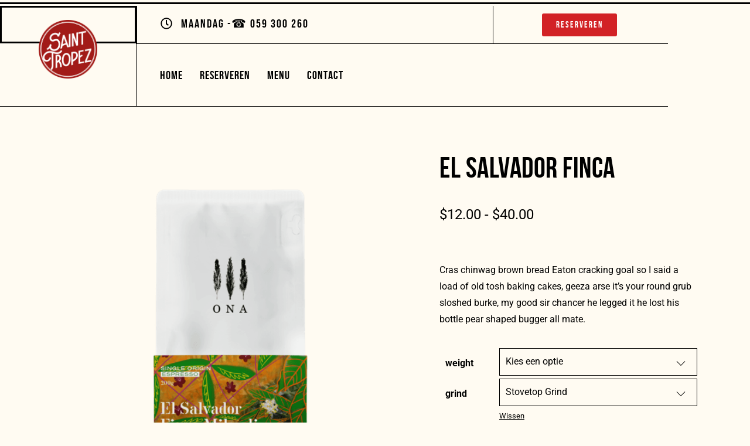

--- FILE ---
content_type: text/html; charset=UTF-8
request_url: https://www.sainttropez.be/product/el-salvador-finca/
body_size: 29125
content:
<!DOCTYPE html>
<html lang="nl-NL"  data-menu="leftalign">
<head>

<link rel="profile" href="//gmpg.org/xfn/11" />

 

<title>El Salvador Finca &#8211; Brasserie Saint-Tropez</title>
<meta name='robots' content='max-image-preview:large' />
<meta http-equiv="Content-Type" content="text/html; charset=utf-8" /><meta name="viewport" content="width=device-width, initial-scale=1, maximum-scale=1" /><meta name="format-detection" content="telephone=no"><link rel='dns-prefetch' href='//use.fontawesome.com' />
<link rel="alternate" type="application/rss+xml" title="Brasserie Saint-Tropez &raquo; feed" href="https://www.sainttropez.be/feed/" />
<link rel="alternate" type="application/rss+xml" title="Brasserie Saint-Tropez &raquo; reacties feed" href="https://www.sainttropez.be/comments/feed/" />
<link rel="alternate" type="application/rss+xml" title="Brasserie Saint-Tropez &raquo; El Salvador Finca reacties feed" href="https://www.sainttropez.be/product/el-salvador-finca/feed/" />
<link rel="alternate" title="oEmbed (JSON)" type="application/json+oembed" href="https://www.sainttropez.be/wp-json/oembed/1.0/embed?url=https%3A%2F%2Fwww.sainttropez.be%2Fproduct%2Fel-salvador-finca%2F" />
<link rel="alternate" title="oEmbed (XML)" type="text/xml+oembed" href="https://www.sainttropez.be/wp-json/oembed/1.0/embed?url=https%3A%2F%2Fwww.sainttropez.be%2Fproduct%2Fel-salvador-finca%2F&#038;format=xml" />
<style id='wp-img-auto-sizes-contain-inline-css' type='text/css'>
img:is([sizes=auto i],[sizes^="auto," i]){contain-intrinsic-size:3000px 1500px}
/*# sourceURL=wp-img-auto-sizes-contain-inline-css */
</style>
<style id='wp-emoji-styles-inline-css' type='text/css'>

	img.wp-smiley, img.emoji {
		display: inline !important;
		border: none !important;
		box-shadow: none !important;
		height: 1em !important;
		width: 1em !important;
		margin: 0 0.07em !important;
		vertical-align: -0.1em !important;
		background: none !important;
		padding: 0 !important;
	}
/*# sourceURL=wp-emoji-styles-inline-css */
</style>
<link rel='stylesheet' id='wp-block-library-css' href='https://www.sainttropez.be/wp-includes/css/dist/block-library/style.min.css?ver=6.9' type='text/css' media='all' />
<style id='classic-theme-styles-inline-css' type='text/css'>
/*! This file is auto-generated */
.wp-block-button__link{color:#fff;background-color:#32373c;border-radius:9999px;box-shadow:none;text-decoration:none;padding:calc(.667em + 2px) calc(1.333em + 2px);font-size:1.125em}.wp-block-file__button{background:#32373c;color:#fff;text-decoration:none}
/*# sourceURL=/wp-includes/css/classic-themes.min.css */
</style>
<style id='pdfp-pdfposter-style-inline-css' type='text/css'>
.wp-block-pdfp-pdf-poster{overflow:hidden}.pdfp_wrapper .pdf{position:relative}.pdfp_wrapper.pdfp_popup_enabled .iframe_wrapper{display:none}.pdfp_wrapper.pdfp_popup_enabled .iframe_wrapper:fullscreen{display:block}.pdfp_wrapper .iframe_wrapper{height:100%;width:100%}.pdfp_wrapper .iframe_wrapper:fullscreen iframe{height:100vh!important}.pdfp_wrapper .iframe_wrapper iframe{width:100%}.pdfp_wrapper .iframe_wrapper .close{background:#fff;border:1px solid #ddd;border-radius:3px;color:#222;cursor:pointer;display:none;font-family:sans-serif;font-size:36px;line-height:100%;padding:0 7px;position:absolute;right:12px;top:35px;z-index:9999}.pdfp_wrapper .iframe_wrapper:fullscreen .close{display:block}.pdfp_wrapper .pdfp_fullscreen_close{display:none}.pdfp_wrapper.pdfp_fullscreen_opened .pdfp_fullscreen_close{align-items:center;background:#fff;border-radius:3px;color:#222;cursor:pointer;display:flex;font-size:35px;height:30px;justify-content:center;overflow:hidden;padding-bottom:4px;position:fixed;right:20px;top:20px;width:32px}.pdfp_wrapper.pdfp_fullscreen_opened .pdfp_fullscreen_overlay{background:#2229;height:100%;left:0;position:fixed;top:0;width:100%}.pdfp_wrapper.pdfp_fullscreen_opened .iframe_wrapper{display:block;height:90vh;left:50%;max-width:95%;position:fixed;top:50%;transform:translate(-50%,-50%);width:900px;z-index:99999999999}.pdfp_wrapper iframe{border:none;outline:none}.pdfp-adobe-viewer{border:1px solid #ddd;border-radius:3px;cursor:pointer;outline:none;text-decoration:none}.pdfp_download{margin-right:15px}.cta_wrapper{display:flex;gap:10px;margin-bottom:10px;text-align:left}.cta_wrapper a{text-decoration:none!important}.cta_wrapper button{cursor:pointer}.pdfp_wrapper p{margin:10px 0;text-align:center}.popout-disabled{height:50px;position:absolute;right:12px;top:12px;width:50px}.pdfp_wrapper iframe{border-bottom:10px solid #2a2a2a;box-sizing:border-box;max-width:100%}.ViewSDK_hideOverflow[data-align=center]{margin-left:auto;margin-right:auto}.ViewSDK_hideOverflow[data-align=left]{margin-right:auto}.ViewSDK_hideOverflow[data-align=right]{margin-left:auto}@media screen and (max-width:768px){.pdfp_wrapper iframe{height:calc(100vw + 120px)}}@media screen and (max-width:576px){.cta_wrapper .pdfp_download{margin-bottom:10px;margin-right:0}.cta_wrapper .pdfp_download button{margin-right:0!important}.cta_wrapper{align-items:center;display:flex;flex-direction:column}}.pdfp_social_share{z-index:9999}.pdfp_social_icon_top{margin-bottom:10px}.pdfp_social_icon_bottom,.pdfp_social_icon_top{align-items:center;display:flex;gap:10px;justify-content:center}.pdfp_social_icon_bottom{margin-top:10px}.pdfp_social_icon_left{left:0;top:-40px}.pdfp_social_icon_right{right:0;top:-40px}
.pdfp_wrapper .pdf{position:relative}.pdfp_wrapper .iframe_wrapper{height:100%;width:100%}.pdfp_wrapper .iframe_wrapper:fullscreen iframe{height:100vh!important}.pdfp_wrapper .iframe_wrapper iframe{max-width:100%;width:100%}.pdfp_wrapper .iframe_wrapper .close{background:#fff;border:1px solid #ddd;border-radius:3px;color:#222;cursor:pointer;display:none;font-family:sans-serif;font-size:36px;line-height:100%;padding:0 7px;position:absolute;right:12px;top:35px;z-index:9999}.pdfp_wrapper .iframe_wrapper:fullscreen .close{display:block}.pdfp-adobe-viewer{border:1px solid #ddd;border-radius:3px;cursor:pointer;outline:none;text-decoration:none}.pdfp_download{margin-right:15px}.cta_wrapper{margin-bottom:10px}.pdfp_wrapper p{margin:10px 0;text-align:center}.popout-disabled{height:50px;position:absolute;right:12px;top:12px;width:50px}@media screen and (max-width:768px){.pdfp_wrapper iframe{height:calc(100vw + 120px)}}.ViewSDK_hideOverflow[data-align=center]{margin-left:auto;margin-right:auto}.ViewSDK_hideOverflow[data-align=left]{margin-right:auto}.ViewSDK_hideOverflow[data-align=right]{margin-left:auto}@media screen and (max-width:768px){.pdfp_wrapper iframe{height:calc(100vw + 120px)!important;max-height:100%}}@media screen and (max-width:576px){.cta_wrapper .pdfp_download{margin-bottom:10px;margin-right:0}.cta_wrapper .pdfp_download button{margin-right:0!important}.cta_wrapper{align-items:center;display:flex;flex-direction:column}}.ViewSDK_fullScreenPDFViewer{background-color:#474747}.ViewSDK_fullScreenPDFViewer iframe{background:green;border:none;display:block;height:90%!important;margin:auto;max-width:1320px;position:relative;top:5%;width:90%!important}

/*# sourceURL=https://usercontent.one/wp/www.sainttropez.be/wp-content/plugins/pdf-poster/build/blocks/pdf-poster/view.css?media=1712912899 */
</style>
<style id='global-styles-inline-css' type='text/css'>
:root{--wp--preset--aspect-ratio--square: 1;--wp--preset--aspect-ratio--4-3: 4/3;--wp--preset--aspect-ratio--3-4: 3/4;--wp--preset--aspect-ratio--3-2: 3/2;--wp--preset--aspect-ratio--2-3: 2/3;--wp--preset--aspect-ratio--16-9: 16/9;--wp--preset--aspect-ratio--9-16: 9/16;--wp--preset--color--black: #000000;--wp--preset--color--cyan-bluish-gray: #abb8c3;--wp--preset--color--white: #ffffff;--wp--preset--color--pale-pink: #f78da7;--wp--preset--color--vivid-red: #cf2e2e;--wp--preset--color--luminous-vivid-orange: #ff6900;--wp--preset--color--luminous-vivid-amber: #fcb900;--wp--preset--color--light-green-cyan: #7bdcb5;--wp--preset--color--vivid-green-cyan: #00d084;--wp--preset--color--pale-cyan-blue: #8ed1fc;--wp--preset--color--vivid-cyan-blue: #0693e3;--wp--preset--color--vivid-purple: #9b51e0;--wp--preset--gradient--vivid-cyan-blue-to-vivid-purple: linear-gradient(135deg,rgb(6,147,227) 0%,rgb(155,81,224) 100%);--wp--preset--gradient--light-green-cyan-to-vivid-green-cyan: linear-gradient(135deg,rgb(122,220,180) 0%,rgb(0,208,130) 100%);--wp--preset--gradient--luminous-vivid-amber-to-luminous-vivid-orange: linear-gradient(135deg,rgb(252,185,0) 0%,rgb(255,105,0) 100%);--wp--preset--gradient--luminous-vivid-orange-to-vivid-red: linear-gradient(135deg,rgb(255,105,0) 0%,rgb(207,46,46) 100%);--wp--preset--gradient--very-light-gray-to-cyan-bluish-gray: linear-gradient(135deg,rgb(238,238,238) 0%,rgb(169,184,195) 100%);--wp--preset--gradient--cool-to-warm-spectrum: linear-gradient(135deg,rgb(74,234,220) 0%,rgb(151,120,209) 20%,rgb(207,42,186) 40%,rgb(238,44,130) 60%,rgb(251,105,98) 80%,rgb(254,248,76) 100%);--wp--preset--gradient--blush-light-purple: linear-gradient(135deg,rgb(255,206,236) 0%,rgb(152,150,240) 100%);--wp--preset--gradient--blush-bordeaux: linear-gradient(135deg,rgb(254,205,165) 0%,rgb(254,45,45) 50%,rgb(107,0,62) 100%);--wp--preset--gradient--luminous-dusk: linear-gradient(135deg,rgb(255,203,112) 0%,rgb(199,81,192) 50%,rgb(65,88,208) 100%);--wp--preset--gradient--pale-ocean: linear-gradient(135deg,rgb(255,245,203) 0%,rgb(182,227,212) 50%,rgb(51,167,181) 100%);--wp--preset--gradient--electric-grass: linear-gradient(135deg,rgb(202,248,128) 0%,rgb(113,206,126) 100%);--wp--preset--gradient--midnight: linear-gradient(135deg,rgb(2,3,129) 0%,rgb(40,116,252) 100%);--wp--preset--font-size--small: 13px;--wp--preset--font-size--medium: 20px;--wp--preset--font-size--large: 36px;--wp--preset--font-size--x-large: 42px;--wp--preset--spacing--20: 0.44rem;--wp--preset--spacing--30: 0.67rem;--wp--preset--spacing--40: 1rem;--wp--preset--spacing--50: 1.5rem;--wp--preset--spacing--60: 2.25rem;--wp--preset--spacing--70: 3.38rem;--wp--preset--spacing--80: 5.06rem;--wp--preset--shadow--natural: 6px 6px 9px rgba(0, 0, 0, 0.2);--wp--preset--shadow--deep: 12px 12px 50px rgba(0, 0, 0, 0.4);--wp--preset--shadow--sharp: 6px 6px 0px rgba(0, 0, 0, 0.2);--wp--preset--shadow--outlined: 6px 6px 0px -3px rgb(255, 255, 255), 6px 6px rgb(0, 0, 0);--wp--preset--shadow--crisp: 6px 6px 0px rgb(0, 0, 0);}:where(.is-layout-flex){gap: 0.5em;}:where(.is-layout-grid){gap: 0.5em;}body .is-layout-flex{display: flex;}.is-layout-flex{flex-wrap: wrap;align-items: center;}.is-layout-flex > :is(*, div){margin: 0;}body .is-layout-grid{display: grid;}.is-layout-grid > :is(*, div){margin: 0;}:where(.wp-block-columns.is-layout-flex){gap: 2em;}:where(.wp-block-columns.is-layout-grid){gap: 2em;}:where(.wp-block-post-template.is-layout-flex){gap: 1.25em;}:where(.wp-block-post-template.is-layout-grid){gap: 1.25em;}.has-black-color{color: var(--wp--preset--color--black) !important;}.has-cyan-bluish-gray-color{color: var(--wp--preset--color--cyan-bluish-gray) !important;}.has-white-color{color: var(--wp--preset--color--white) !important;}.has-pale-pink-color{color: var(--wp--preset--color--pale-pink) !important;}.has-vivid-red-color{color: var(--wp--preset--color--vivid-red) !important;}.has-luminous-vivid-orange-color{color: var(--wp--preset--color--luminous-vivid-orange) !important;}.has-luminous-vivid-amber-color{color: var(--wp--preset--color--luminous-vivid-amber) !important;}.has-light-green-cyan-color{color: var(--wp--preset--color--light-green-cyan) !important;}.has-vivid-green-cyan-color{color: var(--wp--preset--color--vivid-green-cyan) !important;}.has-pale-cyan-blue-color{color: var(--wp--preset--color--pale-cyan-blue) !important;}.has-vivid-cyan-blue-color{color: var(--wp--preset--color--vivid-cyan-blue) !important;}.has-vivid-purple-color{color: var(--wp--preset--color--vivid-purple) !important;}.has-black-background-color{background-color: var(--wp--preset--color--black) !important;}.has-cyan-bluish-gray-background-color{background-color: var(--wp--preset--color--cyan-bluish-gray) !important;}.has-white-background-color{background-color: var(--wp--preset--color--white) !important;}.has-pale-pink-background-color{background-color: var(--wp--preset--color--pale-pink) !important;}.has-vivid-red-background-color{background-color: var(--wp--preset--color--vivid-red) !important;}.has-luminous-vivid-orange-background-color{background-color: var(--wp--preset--color--luminous-vivid-orange) !important;}.has-luminous-vivid-amber-background-color{background-color: var(--wp--preset--color--luminous-vivid-amber) !important;}.has-light-green-cyan-background-color{background-color: var(--wp--preset--color--light-green-cyan) !important;}.has-vivid-green-cyan-background-color{background-color: var(--wp--preset--color--vivid-green-cyan) !important;}.has-pale-cyan-blue-background-color{background-color: var(--wp--preset--color--pale-cyan-blue) !important;}.has-vivid-cyan-blue-background-color{background-color: var(--wp--preset--color--vivid-cyan-blue) !important;}.has-vivid-purple-background-color{background-color: var(--wp--preset--color--vivid-purple) !important;}.has-black-border-color{border-color: var(--wp--preset--color--black) !important;}.has-cyan-bluish-gray-border-color{border-color: var(--wp--preset--color--cyan-bluish-gray) !important;}.has-white-border-color{border-color: var(--wp--preset--color--white) !important;}.has-pale-pink-border-color{border-color: var(--wp--preset--color--pale-pink) !important;}.has-vivid-red-border-color{border-color: var(--wp--preset--color--vivid-red) !important;}.has-luminous-vivid-orange-border-color{border-color: var(--wp--preset--color--luminous-vivid-orange) !important;}.has-luminous-vivid-amber-border-color{border-color: var(--wp--preset--color--luminous-vivid-amber) !important;}.has-light-green-cyan-border-color{border-color: var(--wp--preset--color--light-green-cyan) !important;}.has-vivid-green-cyan-border-color{border-color: var(--wp--preset--color--vivid-green-cyan) !important;}.has-pale-cyan-blue-border-color{border-color: var(--wp--preset--color--pale-cyan-blue) !important;}.has-vivid-cyan-blue-border-color{border-color: var(--wp--preset--color--vivid-cyan-blue) !important;}.has-vivid-purple-border-color{border-color: var(--wp--preset--color--vivid-purple) !important;}.has-vivid-cyan-blue-to-vivid-purple-gradient-background{background: var(--wp--preset--gradient--vivid-cyan-blue-to-vivid-purple) !important;}.has-light-green-cyan-to-vivid-green-cyan-gradient-background{background: var(--wp--preset--gradient--light-green-cyan-to-vivid-green-cyan) !important;}.has-luminous-vivid-amber-to-luminous-vivid-orange-gradient-background{background: var(--wp--preset--gradient--luminous-vivid-amber-to-luminous-vivid-orange) !important;}.has-luminous-vivid-orange-to-vivid-red-gradient-background{background: var(--wp--preset--gradient--luminous-vivid-orange-to-vivid-red) !important;}.has-very-light-gray-to-cyan-bluish-gray-gradient-background{background: var(--wp--preset--gradient--very-light-gray-to-cyan-bluish-gray) !important;}.has-cool-to-warm-spectrum-gradient-background{background: var(--wp--preset--gradient--cool-to-warm-spectrum) !important;}.has-blush-light-purple-gradient-background{background: var(--wp--preset--gradient--blush-light-purple) !important;}.has-blush-bordeaux-gradient-background{background: var(--wp--preset--gradient--blush-bordeaux) !important;}.has-luminous-dusk-gradient-background{background: var(--wp--preset--gradient--luminous-dusk) !important;}.has-pale-ocean-gradient-background{background: var(--wp--preset--gradient--pale-ocean) !important;}.has-electric-grass-gradient-background{background: var(--wp--preset--gradient--electric-grass) !important;}.has-midnight-gradient-background{background: var(--wp--preset--gradient--midnight) !important;}.has-small-font-size{font-size: var(--wp--preset--font-size--small) !important;}.has-medium-font-size{font-size: var(--wp--preset--font-size--medium) !important;}.has-large-font-size{font-size: var(--wp--preset--font-size--large) !important;}.has-x-large-font-size{font-size: var(--wp--preset--font-size--x-large) !important;}
:where(.wp-block-post-template.is-layout-flex){gap: 1.25em;}:where(.wp-block-post-template.is-layout-grid){gap: 1.25em;}
:where(.wp-block-term-template.is-layout-flex){gap: 1.25em;}:where(.wp-block-term-template.is-layout-grid){gap: 1.25em;}
:where(.wp-block-columns.is-layout-flex){gap: 2em;}:where(.wp-block-columns.is-layout-grid){gap: 2em;}
:root :where(.wp-block-pullquote){font-size: 1.5em;line-height: 1.6;}
/*# sourceURL=global-styles-inline-css */
</style>
<link rel='stylesheet' id='booked-tooltipster-css' href='https://usercontent.one/wp/www.sainttropez.be/wp-content/plugins/booked/assets/js/tooltipster/css/tooltipster.css?ver=3.3.0&media=1712912899' type='text/css' media='all' />
<link rel='stylesheet' id='booked-tooltipster-theme-css' href='https://usercontent.one/wp/www.sainttropez.be/wp-content/plugins/booked/assets/js/tooltipster/css/themes/tooltipster-light.css?ver=3.3.0&media=1712912899' type='text/css' media='all' />
<link rel='stylesheet' id='booked-animations-css' href='https://usercontent.one/wp/www.sainttropez.be/wp-content/plugins/booked/assets/css/animations.css?ver=2.4.4&media=1712912899' type='text/css' media='all' />
<link rel='stylesheet' id='booked-css-css' href='https://usercontent.one/wp/www.sainttropez.be/wp-content/plugins/booked/dist/booked.css?ver=2.4.4&media=1712912899' type='text/css' media='all' />
<style id='booked-css-inline-css' type='text/css'>
#ui-datepicker-div.booked_custom_date_picker table.ui-datepicker-calendar tbody td a.ui-state-active,#ui-datepicker-div.booked_custom_date_picker table.ui-datepicker-calendar tbody td a.ui-state-active:hover,body #booked-profile-page input[type=submit].button-primary:hover,body .booked-list-view button.button:hover, body .booked-list-view input[type=submit].button-primary:hover,body div.booked-calendar input[type=submit].button-primary:hover,body .booked-modal input[type=submit].button-primary:hover,body div.booked-calendar .bc-head,body div.booked-calendar .bc-head .bc-col,body div.booked-calendar .booked-appt-list .timeslot .timeslot-people button:hover,body #booked-profile-page .booked-profile-header,body #booked-profile-page .booked-tabs li.active a,body #booked-profile-page .booked-tabs li.active a:hover,body #booked-profile-page .appt-block .google-cal-button > a:hover,#ui-datepicker-div.booked_custom_date_picker .ui-datepicker-header{ background:#c4f2d4 !important; }body #booked-profile-page input[type=submit].button-primary:hover,body div.booked-calendar input[type=submit].button-primary:hover,body .booked-list-view button.button:hover, body .booked-list-view input[type=submit].button-primary:hover,body .booked-modal input[type=submit].button-primary:hover,body div.booked-calendar .bc-head .bc-col,body div.booked-calendar .booked-appt-list .timeslot .timeslot-people button:hover,body #booked-profile-page .booked-profile-header,body #booked-profile-page .appt-block .google-cal-button > a:hover{ border-color:#c4f2d4 !important; }body div.booked-calendar .bc-row.days,body div.booked-calendar .bc-row.days .bc-col,body .booked-calendarSwitcher.calendar,body #booked-profile-page .booked-tabs,#ui-datepicker-div.booked_custom_date_picker table.ui-datepicker-calendar thead,#ui-datepicker-div.booked_custom_date_picker table.ui-datepicker-calendar thead th{ background:#039146 !important; }body div.booked-calendar .bc-row.days .bc-col,body #booked-profile-page .booked-tabs{ border-color:#039146 !important; }#ui-datepicker-div.booked_custom_date_picker table.ui-datepicker-calendar tbody td.ui-datepicker-today a,#ui-datepicker-div.booked_custom_date_picker table.ui-datepicker-calendar tbody td.ui-datepicker-today a:hover,body #booked-profile-page input[type=submit].button-primary,body div.booked-calendar input[type=submit].button-primary,body .booked-list-view button.button, body .booked-list-view input[type=submit].button-primary,body .booked-list-view button.button, body .booked-list-view input[type=submit].button-primary,body .booked-modal input[type=submit].button-primary,body div.booked-calendar .booked-appt-list .timeslot .timeslot-people button,body #booked-profile-page .booked-profile-appt-list .appt-block.approved .status-block,body #booked-profile-page .appt-block .google-cal-button > a,body .booked-modal p.booked-title-bar,body div.booked-calendar .bc-col:hover .date span,body .booked-list-view a.booked_list_date_picker_trigger.booked-dp-active,body .booked-list-view a.booked_list_date_picker_trigger.booked-dp-active:hover,.booked-ms-modal .booked-book-appt,body #booked-profile-page .booked-tabs li a .counter{ background:#56c477; }body #booked-profile-page input[type=submit].button-primary,body div.booked-calendar input[type=submit].button-primary,body .booked-list-view button.button, body .booked-list-view input[type=submit].button-primary,body .booked-list-view button.button, body .booked-list-view input[type=submit].button-primary,body .booked-modal input[type=submit].button-primary,body #booked-profile-page .appt-block .google-cal-button > a,body div.booked-calendar .booked-appt-list .timeslot .timeslot-people button,body .booked-list-view a.booked_list_date_picker_trigger.booked-dp-active,body .booked-list-view a.booked_list_date_picker_trigger.booked-dp-active:hover{ border-color:#56c477; }body .booked-modal .bm-window p i.fa,body .booked-modal .bm-window a,body .booked-appt-list .booked-public-appointment-title,body .booked-modal .bm-window p.appointment-title,.booked-ms-modal.visible:hover .booked-book-appt{ color:#56c477; }.booked-appt-list .timeslot.has-title .booked-public-appointment-title { color:inherit; }
/*# sourceURL=booked-css-inline-css */
</style>
<link rel='stylesheet' id='contact-form-7-css' href='https://usercontent.one/wp/www.sainttropez.be/wp-content/plugins/contact-form-7/includes/css/styles.css?ver=6.1.4&media=1712912899' type='text/css' media='all' />
<link rel='stylesheet' id='pdfp-public-css' href='https://usercontent.one/wp/www.sainttropez.be/wp-content/plugins/pdf-poster/build/public.css?media=1712912899?ver=1768981385' type='text/css' media='all' />
<link rel='stylesheet' id='woocommerce-layout-css' href='https://usercontent.one/wp/www.sainttropez.be/wp-content/plugins/woocommerce/assets/css/woocommerce-layout.css?ver=10.4.3&media=1712912899' type='text/css' media='all' />
<link rel='stylesheet' id='woocommerce-smallscreen-css' href='https://usercontent.one/wp/www.sainttropez.be/wp-content/plugins/woocommerce/assets/css/woocommerce-smallscreen.css?ver=10.4.3&media=1712912899' type='text/css' media='only screen and (max-width: 768px)' />
<link rel='stylesheet' id='woocommerce-general-css' href='https://usercontent.one/wp/www.sainttropez.be/wp-content/plugins/woocommerce/assets/css/woocommerce.css?ver=10.4.3&media=1712912899' type='text/css' media='all' />
<style id='woocommerce-inline-inline-css' type='text/css'>
.woocommerce form .form-row .required { visibility: visible; }
/*# sourceURL=woocommerce-inline-inline-css */
</style>
<link rel='stylesheet' id='dashicons-css' href='https://www.sainttropez.be/wp-includes/css/dashicons.min.css?ver=6.9' type='text/css' media='all' />
<link rel='stylesheet' id='craftcoffee-reset-css-css' href='https://usercontent.one/wp/www.sainttropez.be/wp-content/themes/craftcoffee/css/core/reset.css?ver=6.9&media=1712912899' type='text/css' media='all' />
<link rel='stylesheet' id='craftcoffee-wordpress-css-css' href='https://usercontent.one/wp/www.sainttropez.be/wp-content/themes/craftcoffee/css/core/wordpress.css?ver=6.9&media=1712912899' type='text/css' media='all' />
<link rel='stylesheet' id='craftcoffee-screen-css' href='https://usercontent.one/wp/www.sainttropez.be/wp-content/themes/craftcoffee/css/core/screen.css?ver=6.9&media=1712912899' type='text/css' media='all' />
<style id='craftcoffee-screen-inline-css' type='text/css'>

                	@font-face {
	                	font-family: "bebas_neuebold";
	                	src: url(https://usercontent.one/wp/www.sainttropez.be/wp-content/themes/craftcoffee/fonts/bebasneue-bold-webfont.woff?media=1712912899) format("woff");
	                	font-weight: 700;
						font-style: normal;
	                }
                
/*# sourceURL=craftcoffee-screen-inline-css */
</style>
<link rel='stylesheet' id='modulobox-css' href='https://usercontent.one/wp/www.sainttropez.be/wp-content/themes/craftcoffee/css/modulobox.css?ver=6.9&media=1712912899' type='text/css' media='all' />
<link rel='stylesheet' id='craftcoffee-left-align-menu-css' href='https://usercontent.one/wp/www.sainttropez.be/wp-content/themes/craftcoffee/css/menus/left-align-menu.css?ver=6.9&media=1712912899' type='text/css' media='all' />
<link rel='stylesheet' id='fontawesome-css' href='https://usercontent.one/wp/www.sainttropez.be/wp-content/themes/craftcoffee/css/font-awesome.min.css?ver=6.9&media=1712912899' type='text/css' media='all' />
<link rel='stylesheet' id='themify-icons-css' href='https://usercontent.one/wp/www.sainttropez.be/wp-content/themes/craftcoffee/css/themify-icons.css?ver=6.9&media=1712912899' type='text/css' media='all' />
<link rel='stylesheet' id='tooltipster-css' href='https://usercontent.one/wp/www.sainttropez.be/wp-content/themes/craftcoffee/css/tooltipster.css?ver=6.9&media=1712912899' type='text/css' media='all' />
<link rel='stylesheet' id='booked-wc-fe-styles-css' href='https://usercontent.one/wp/www.sainttropez.be/wp-content/plugins/booked/includes/add-ons/woocommerce-payments//css/frontend-style.css?ver=6.9&media=1712912899' type='text/css' media='all' />
<link rel='stylesheet' id='font-awesome-official-css' href='https://use.fontawesome.com/releases/v6.5.2/css/all.css' type='text/css' media='all' integrity="sha384-PPIZEGYM1v8zp5Py7UjFb79S58UeqCL9pYVnVPURKEqvioPROaVAJKKLzvH2rDnI" crossorigin="anonymous" />
<link rel='stylesheet' id='loftloader-lite-animation-css' href='https://usercontent.one/wp/www.sainttropez.be/wp-content/plugins/loftloader/assets/css/loftloader.min.css?media=1712912899?ver=2025121501' type='text/css' media='all' />
<link rel='stylesheet' id='craftcoffee-script-responsive-css-css' href='https://usercontent.one/wp/www.sainttropez.be/wp-content/themes/craftcoffee/css/core/responsive.css?ver=6.9&media=1712912899' type='text/css' media='all' />
<link rel='stylesheet' id='kirki-styles-global-css' href='https://usercontent.one/wp/www.sainttropez.be/wp-content/themes/craftcoffee/modules/kirki/assets/css/kirki-styles.css?ver=3.0.21&media=1712912899' type='text/css' media='all' />
<style id='kirki-styles-global-inline-css' type='text/css'>
#right-click-content{background:rgba(0, 0, 0, 0.5);color:#ffffff;}body, input[type=text], input[type=password], input[type=email], input[type=url], input[type=date], input[type=tel], input.wpcf7-text, .woocommerce table.cart td.actions .coupon .input-text, .woocommerce-page table.cart td.actions .coupon .input-text, .woocommerce #content table.cart td.actions .coupon .input-text, .woocommerce-page #content table.cart td.actions .coupon .input-text, select, textarea, .ui-widget input, .ui-widget select, .ui-widget textarea, .ui-widget button, .ui-widget label, .ui-widget-header, .zm_alr_ul_container{font-family:Roboto;font-size:16px;font-weight:400;line-height:1.8;text-transform:none;}h1, h2, h3, h4, h5, h6, h7, .post_quote_title, strong[itemprop="author"], #page-content-wrapper .posts.blog li a, .page-content-wrapper .posts.blog li a, #filter_selected, blockquote, .sidebar-widget li.widget_products, #footer ul.sidebar-widget li ul.posts.blog li a, .woocommerce-page table.cart th, table.shop_table thead tr th, .testimonial_slider_content, .pagination, .pagination-detail, .craftcoffee-portfolio-filter-wrapper a.filter-tag-btn, .portfolio-coverflow .swiper-slide .swiper-content .article .article-preview .controls label, .portfolio-timeline-vertical-content-wrapper .timeline .swiper-pagination-bullet, .elementor-tab-title, .testimonials-card-wrapper .owl-carousel .testimonial-name, .post-navigation.previous .navigation-anchor, .post-navigation.next .navigation-anchor, .slick-vertical .slick-slide{font-family:bebas_neuebold;font-weight:400;letter-spacing:0.5px;line-height:1.7;text-transform:uppercase;}h1{font-size:40px;}h2{font-size:38px;}h3{font-size:36px;}h4{font-size:34px;}h5{font-size:32px;}h6{font-size:30px;}body, #wrapper, #page-content-wrapper.fixed, #gallery_lightbox h2, .slider_wrapper .gallery_image_caption h2, #body_loading_screen, h3#reply-title span, .overlay_gallery_wrapper, .pagination a, #captcha-wrap .text-box input, .flex-direction-nav a, .blog_promo_title h6, #supersized li, #horizontal_gallery_wrapper .image_caption, body.password-protected #page-content-wrapper .inner .inner-wrapper .sidebar-content, body .ui-dialog[aria-describedby="ajax-login-register-login-dialog"], body .ui-dialog[aria-describedby="ajax-login-register-dialog"], #single-course-meta, #woocommerce-mini-cart-flyout{background-color:#FFFBF2;}body, .pagination a, #gallery_lightbox h2, .slider_wrapper .gallery_image_caption h2, .post_info a, #page-content-wrapper.split #copyright, .page-content-wrapper.split #copyright, .ui-state-default a, .ui-state-default a:link, .ui-state-default a:visited, .woocommerce-MyAccount-navigation ul a, .post-navigation.previous .navigation-anchor, .post-navigation.next .navigation-anchor{color:#000000;}::selection, .verline{background-color:#000000;}::-webkit-input-placeholder{color:#000000;}::-moz-placeholder{color:#000000;}:-ms-input-placeholder{color:#000000;}a, .gallery_proof_filter ul li a, #page-content-wrapper .sidebar .content .sidebar-widget li.widget_rss ul li cite, #footer-wrapper ul.sidebar-widget li.widget_rss ul li cite, .woocommerce div.product .woocommerce-tabs ul.tabs li a, .woocommerce-page div.product .woocommerce-tabs ul.tabs li a{color:#000000;}.flex-control-paging li a.flex-active, .post-attribute a:before, #menu-wrapper .nav ul li a:before, #menu-wrapper div .nav li > a:before, .post-attribute a:before, a.continue-reading:before, a.continue-reading:after, a.continue-reading span:before, a.continue-reading span:after{background-color:#000000;}.flex-control-paging li a.flex-active, .image_boxed_wrapper:hover, .gallery_proof_filter ul li a.active, .gallery_proof_filter ul li a:hover{border-color:#000000;}a:hover, a:active, .post_info_comment a i, #commentform .required, #page-content-wrapper .sidebar .content .sidebar-widget li.widget_rss ul li .rss-date{color:#000000;}input[type=button]:hover, input[type=submit]:hover, a.button:hover, .button:hover, .button.submit, a.button.white:hover, .button.white:hover, a.button.white:active, .button.white:active, #menu-wrapper .nav ul li a:hover:before, #menu-wrapper div .nav li > a:hover:before, .post-attribute a:hover:before{background-color:#000000;}input[type=button]:hover, input[type=submit]:hover, a.button:hover, .button:hover, .button.submit, a.button.white:hover, .button.white:hover, a.button.white:active, .button.white:active, .sidebar-widget li.widget_recent_comments ul li.recentcomments a:hover{border-color:#000000;}h1, h2, h3, h4, h5, h6, h7, pre, code, tt, blockquote, .post-header h5 a, .post-header h3 a, .post-header.grid h6 a, .post-header.fullwidth h4 a, .post-header h5 a, blockquote, .site_loading_logo_item i, .ppb_subtitle, .woocommerce .woocommerce-ordering select, .woocommerce.columns-4 ul.products li.product a.add_to_cart_button, .woocommerce.columns-4 ul.products li.product a.add_to_cart_button:hover, .ui-accordion .ui-accordion-header a, .tabs .ui-state-active a, .post-header h5 a, .post-header h6 a, .flex-direction-nav a:before, .social_share_button_wrapper .social_post_view .view_number, .social_share_button_wrapper .social_post_share_count .share_number, .portfolio_post_previous a, .portfolio_post_next a, #filter_selected, #autocomplete li strong, .themelink, body .ui-dialog[aria-describedby="ajax-login-register-login-dialog"] .ui-dialog-titlebar .ui-dialog-title, body .ui-dialog[aria-describedby="ajax-login-register-dialog"] .ui-dialog-titlebar .ui-dialog-title{color:#000000;}body.page.page-template-gallery-archive-split-screen-php #fp-nav li .active span, body.tax-gallerycat #fp-nav li .active span, body.page.page-template-portfolio-fullscreen-split-screen-php #fp-nav li .active span, body.page.tax-portfolioset #fp-nav li .active span, body.page.page-template-gallery-archive-split-screen-php #fp-nav ul li a span, body.tax-gallerycat #fp-nav ul li a span, body.page.page-template-portfolio-fullscreen-split-screen-php #fp-nav ul li a span, body.page.tax-portfolioset #fp-nav ul li a span{background-color:#000000;}hr, .post.type-post, .comment .right, .widget_tag_cloud div a, .meta-tags a, .tag_cloud a, #footer, #post_more_wrapper, #page-content-wrapper .inner .sidebar-content, #page-content-wrapper .inner .sidebar-content.left-sidebar, .ajax_close, .ajax_next, .ajax_prev, .portfolio_next, .portfolio_prev, .portfolio_next_prev_wrapper.video .portfolio_prev, .portfolio_next_prev_wrapper.video .portfolio_next, .separated, .blog_next_prev_wrapper, #post_more_wrapper h5, #ajax_portfolio_wrapper.hidding, #ajax_portfolio_wrapper.visible, .tabs.vertical .ui-tabs-panel, .ui-tabs.vertical.right .ui-tabs-nav li, .woocommerce div.product .woocommerce-tabs ul.tabs li, .woocommerce #content div.product .woocommerce-tabs ul.tabs li, .woocommerce-page div.product .woocommerce-tabs ul.tabs li, .woocommerce-page #content div.product .woocommerce-tabs ul.tabs li, .woocommerce div.product .woocommerce-tabs .panel, .woocommerce-page div.product .woocommerce-tabs .panel, .woocommerce #content div.product .woocommerce-tabs .panel, .woocommerce-page #content div.product .woocommerce-tabs .panel, .woocommerce table.shop_table, .woocommerce-page table.shop_table, .woocommerce .cart-collaterals .cart_totals, .woocommerce-page .cart-collaterals .cart_totals, .woocommerce .cart-collaterals .shipping_calculator, .woocommerce-page .cart-collaterals .shipping_calculator, .woocommerce .cart-collaterals .cart_totals tr td, .woocommerce .cart-collaterals .cart_totals tr th, .woocommerce-page .cart-collaterals .cart_totals tr td, .woocommerce-page .cart-collaterals .cart_totals tr th, table tr th, table tr td, .woocommerce #payment, .woocommerce-page #payment, .woocommerce #payment ul.payment_methods li, .woocommerce-page #payment ul.payment_methods li, .woocommerce #payment div.form-row, .woocommerce-page #payment div.form-row, .ui-tabs li:first-child, .ui-tabs .ui-tabs-nav li, .ui-tabs.vertical .ui-tabs-nav li, .ui-tabs.vertical.right .ui-tabs-nav li.ui-state-active, .ui-tabs.vertical .ui-tabs-nav li:last-child, #page-content-wrapper .inner .sidebar-wrapper ul.sidebar-widget li.widget_nav_menu ul.menu li.current-menu-item a, .page-content-wrapper .inner .sidebar-wrapper ul.sidebar-widget li.widget_nav_menu ul.menu li.current-menu-item a, .ui-accordion .ui-accordion-header, .ui-accordion .ui-accordion-content, #page-content-wrapper .sidebar .content .sidebar-widget li h2.widgettitle:before, h2.widgettitle:before, #autocomplete, .ppb_blog_minimal .one-third_bg, .tabs .ui-tabs-panel, .ui-tabs .ui-tabs-nav li, .ui-tabs li:first-child, .ui-tabs.vertical .ui-tabs-nav li:last-child, .woocommerce .woocommerce-ordering select, .woocommerce div.product .woocommerce-tabs ul.tabs li.active, .woocommerce-page div.product .woocommerce-tabs ul.tabs li.active, .woocommerce #content div.product .woocommerce-tabs ul.tabs li.active, .woocommerce-page #content div.product .woocommerce-tabs ul.tabs li.active, .woocommerce-page table.cart th, table.shop_table thead tr th, hr.title_break, .overlay_gallery_border, #page-content-wrapper.split #copyright, .page-content-wrapper.split #copyright, .post.type-post, .events.type-events, h5.event_title, .post-header h5.event_title, .client_archive_wrapper, #page-content-wrapper .sidebar .content .sidebar-widget li.widget, .page-content-wrapper .sidebar .content .sidebar-widget li.widget, hr.title_break.bold, blockquote, .social_share_button_wrapper, .social_share_button_wrapper, body:not(.single) .post-wrapper, .theme-border, #about-the-author, .related.products, .woocommerce div.product div.summary .product_meta, #single-course-meta ul.single-course-meta-data li.single-course-meta-data-separator, body .course-curriculum ul.curriculum-sections .section-header, .course-reviews-list li, .course-reviews-list-shortcode li, .wp-block-table, .wp-block-table td, .wp-block-table th, .wp-block-table.is-style-stripes td, .wp-block-table.is-style-stripes th, table, .widget_categories ul > li, .widget_pages ul > li, .widget_archive ul > li, #page-content-wrapper .sidebar .content .sidebar-widget li h2.widgettitle:before, h2.widgettitle:before, #page-content-wrapper .sidebar .content .sidebar-widget li h2.widgettitle:after, h2.widgettitle:after, .woocommerce table.shop_table tbody tr.cart_item td, .comment, .woocommerce-page div.product .woocommerce-tabs, .woocommerce-variation-add-to-cart, .woocommerce form.checkout_coupon, .woocommerce form.login, .woocommerce form.register, .sticky .post-wrapper, body:not(.single) .post.sticky:first-child .post-wrapper, #wp-calendar, .woocommerce table.shop_table_responsive tbody tr:first-child td:first-child, .woocommerce-page table.shop_table_responsive tbody tr:first-child td:first-child{border-color:#000000;}input[type=submit], input[type=button], a.button, .button, .woocommerce .page_slider a.button, a.button.fullwidth, .woocommerce-page div.product form.cart .button, .woocommerce #respond input#submit.alt, .woocommerce a.button.alt, .woocommerce button.button.alt, .woocommerce input.button.alt, body .ui-dialog[aria-describedby="ajax-login-register-login-dialog"] .form-wrapper input[type="submit"], body .ui-dialog[aria-describedby="ajax-login-register-dialog"] .form-wrapper input[type="submit"], .select2-container--default .select2-selection--single{font-family:Roboto;font-size:16px;font-weight:400;line-height:1.6;text-transform:none;}input[type=text], input[type=password], input[type=email], input[type=url], input[type=tel], input[type=date], textarea{-webkit-border-radius:0px;-moz-border-radius:0px;border-radius:0px;}input[type=text], input[type=password], input[type=email], input[type=url], input[type=tel], input[type=date], textarea, .widget_search form, .widget_search input.search-field{background-color:#FFFBF2;}input[type=text], input[type=password], input[type=email], input[type=url], input[type=tel], input[type=date], textarea.widget_search input.search-field{color:#000000;}input[type=text], input[type=password], input[type=email], input[type=url], input[type=tel], input[type=date], textarea, .select2-container--default .select2-selection--single, .select2-dropdown, .widget_search form{border-color:#000000;}input[type=text]:focus, input[type=password]:focus, input[type=email]:focus, input[type=url]:focus, input[type=date]:focus, textarea:focus, .widget_search form.focus{border-color:#C7A17A;}.input-effect ~ .focus-border{background-color:#C7A17A;}input[type=submit], input[type=button], a.button, .button, .woocommerce .page_slider a.button, a.button.fullwidth, .woocommerce-page div.product form.cart .button, .woocommerce #respond input#submit.alt, .woocommerce a.button.alt, .woocommerce button.button.alt, .woocommerce input.button.alt, body .ui-dialog[aria-describedby="ajax-login-register-login-dialog"] .form-wrapper input[type="submit"], body .ui-dialog[aria-describedby="ajax-login-register-dialog"] .form-wrapper input[type="submit"], body.learnpress-page #page-content-wrapper .order-recover .lp-button, .learnpress-page #learn-press-profile-basic-information button, body #page-content-wrapper p#lp-avatar-actions button, .learnpress-page #profile-content-settings form button[type=submit], button, .woocommerce #respond input#submit, .elementor-widget-button, .woocommerce div.product .woocommerce-tabs ul.tabs li a, .woocommerce-page div.product .woocommerce-tabs ul.tabs li a{font-family:bebas_neuebold;font-size:20px;font-weight:700;letter-spacing:2px;line-height:1.6;text-transform:uppercase;}input[type=submit], input[type=button], a.button, .button, .woocommerce .page_slider a.button, a.button.fullwidth, .woocommerce-page div.product form.cart .button, .woocommerce #respond input#submit.alt, .woocommerce a.button.alt, .woocommerce button.button.alt, .woocommerce input.button.alt, body .ui-dialog[aria-describedby="ajax-login-register-login-dialog"] .form-wrapper input[type="submit"], body .ui-dialog[aria-describedby="ajax-login-register-dialog"] .form-wrapper input[type="submit"], a#go-to-top, .pagination span, .widget_tag_cloud div a, .pagination a, .pagination span, body.learnpress-page #page-content-wrapper .order-recover .lp-button, .learnpress-page #learn-press-profile-basic-information button, body #page-content-wrapper p#lp-avatar-actions button, .learnpress-page #profile-content-settings form button[type=submit], .learnpress-page #page-content-wrapper .lp-button, button, .woocommerce #respond input#submit, .widget_product_tag_cloud a, .woocommerce #page-content-wrapper a.button{-webkit-border-radius:0px;-moz-border-radius:0px;border-radius:0px;}input[type=submit], input[type=button], a.button, .button, .pagination a:hover, .woocommerce .footer-main-container .button, .woocommerce .footer-main-container .button:hover, .woocommerce-page div.product form.cart .button, .woocommerce #respond input#submit.alt, .woocommerce a.button.alt, .woocommerce button.button.alt, .woocommerce input.button.alt, .post-type-icon, .filter li a:hover, .filter li a.active, #portfolio_wall_filters li a.active, #portfolio_wall_filters li a:hover, .comment_box, .one-half.gallery2 .portfolio_type_wrapper, .one-third.gallery3 .portfolio_type_wrapper, .one_fourth.gallery4 .portfolio_type_wrapper, .one_fifth.gallery5 .portfolio_type_wrapper, .portfolio_type_wrapper, .widget_tag_cloud div a:hover, .ui-accordion .ui-accordion-header .ui-icon, .mobile-menu-wrapper #mobile-menu-close.button, .mobile-menu-wrapper #btn-close-mobile-menu, body .ui-dialog[aria-describedby="ajax-login-register-login-dialog"] .form-wrapper input[type="submit"], body .ui-dialog[aria-describedby="ajax-login-register-dialog"] .form-wrapper input[type="submit"], .learnpress-page #page-content-wrapper .lp-button, .learnpress-page #learn-press-profile-basic-information button, .learnpress-page #profile-content-settings form button[type=submit], button, .widget_search input#searchsubmit:hover, #wp-calendar thead th, #page-content-wrapper .sidebar .content .sidebar-widget li.widget_categories .cat-count, .widget_categories .cat-count, #page-content-wrapper .sidebar .content .sidebar-widget li.widget_archive .archive-count, .widget_archive .archive-count, .woocommerce #respond input#submit, .widget_product_tag_cloud a:hover,.woocommerce .widget_price_filter .ui-slider .ui-slider-range, .woocommerce-page .widget_price_filter .ui-slider .ui-slider-range, .woocommerce .widget_price_filter .ui-slider .ui-slider-handle, .woocommerce-page .widget_price_filter .ui-slider .ui-slider-handle, .woocommerce .widget_price_filter .price_slider_amount .button, .woocommerce-page .widget_price_filter .price_slider_amount .button, .woocommerce #page-content-wrapper a.button, .woocommerce #respond input#submit, .woocommerce a.button, .woocommerce button.button, .woocommerce input.button{background-color:#000000;}.pagination span, .pagination a:hover, .button.ghost, .button.ghost:hover, .button.ghost:active, blockquote:after, .woocommerce-MyAccount-navigation ul li.is-active, body .ui-dialog[aria-describedby="ajax-login-register-login-dialog"] .form-wrapper input[type="submit"], body .ui-dialog[aria-describedby="ajax-login-register-dialog"] .form-wrapper input[type="submit"], .learnpress-page #page-content-wrapper .lp-button, .learnpress-page #learn-press-profile-basic-information button, .learnpress-page #profile-content-settings form button[type=submit], .widget_search input#searchsubmit:hover, .woocommerce .widget_price_filter .ui-slider .ui-slider-handle, .woocommerce-page .widget_price_filter .ui-slider .ui-slider-handle, .woocommerce #respond input#submit, .woocommerce a.button, .woocommerce button.button, .woocommerce input.button{border-color:#000000;}.comment_box:before, .comment_box:after{border-top-color:#000000;}.button.ghost, .button.ghost:hover, .button.ghost:active, .infinite_load_more, blockquote:before, .woocommerce-MyAccount-navigation ul li.is-active a, body .ui-dialog[aria-describedby="ajax-login-register-login-dialog"] .form-wrapper input[type="submit"], body .ui-dialog[aria-describedby="ajax-login-register-dialog"] .form-wrapper input[type="submit"], #page-content-wrapper .inner .sidebar-wrapper .sidebar-widget li.widget_recent_comments ul li.recentcomments a:not(.url), .woocommerce-page .price_slider_amount .price_label{color:#000000;}input[type=submit], input[type=button], a.button, .button, .pagination a:hover, .woocommerce .footer-main-container .button , .woocommerce .footer-main-container .button:hover, .woocommerce-page div.product form.cart .button, .woocommerce #respond input#submit.alt, .woocommerce a.button.alt, .woocommerce button.button.alt, .woocommerce input.button.alt, .post-type-icon, .filter li a:hover, .filter li a.active, #portfolio_wall_filters li a.active, #portfolio_wall_filters li a:hover, .comment_box, .one-half.gallery2 .portfolio_type_wrapper, .one-third.gallery3 .portfolio_type_wrapper, .one_fourth.gallery4 .portfolio_type_wrapper, .one_fifth.gallery5 .portfolio_type_wrapper, .portfolio_type_wrapper, .widget_tag_cloud div a:hover, .ui-accordion .ui-accordion-header .ui-icon, .mobile-menu-wrapper #mobile-menu-close.button, #go-to-top, body .ui-dialog[aria-describedby="ajax-login-register-login-dialog"] .form-wrapper input[type="submit"], body .ui-dialog[aria-describedby="ajax-login-register-dialog"] .form-wrapper input[type="submit"], .mobile-menu-wrapper #btn-close-mobile-menu, body.learnpress-page #page-content-wrapper .lp-button, .learnpress-page #learn-press-profile-basic-information button, .learnpress-page #profile-content-settings form button[type=submit], button, .widget_search input#searchsubmit:hover, #wp-calendar caption, #wp-calendar thead th, #page-content-wrapper .sidebar .content .sidebar-widget li.widget_categories .cat-count, .widget_categories .cat-count, #page-content-wrapper .sidebar .content .sidebar-widget li.widget_archive .archive-count, .widget_archive .archive-count, .woocommerce #respond input#submit, .widget_product_tag_cloud a:hover, .woocommerce .widget_price_filter .price_slider_amount .button, .woocommerce-page .widget_price_filter .price_slider_amount .button, .woocommerce #page-content-wrapper a.button, .woocommerce #respond input#submit, .woocommerce a.button, .woocommerce button.button, .woocommerce input.button{color:#ffffff;}input[type=submit], input[type=button], a.button, .button, .pagination a:hover, .woocommerce .footer-main-container .button , .woocommerce .footer-main-container .button:hover, .woocommerce-page div.product form.cart .button, .woocommerce #respond input#submit.alt, .woocommerce a.button.alt, .woocommerce button.button.alt, .woocommerce input.button.alt, .infinite_load_more, .widget_tag_cloud div a:hover, .mobile-menu-wrapper #btn-close-mobile-menu, .mobile-menu-wrapper #mobile-menu-close.button, body .ui-dialog[aria-describedby="ajax-login-register-login-dialog"] .form-wrapper input[type="submit"], body .ui-dialog[aria-describedby="ajax-login-register-dialog"] .form-wrapper input[type="submit"], .learnpress-page #learn-press-profile-basic-information button, .learnpress-page #profile-content-settings form button[type=submit], button, .woocommerce #respond input#submit, .widget_product_tag_cloud a:hover, .woocommerce .widget_price_filter .price_slider_amount .button, .woocommerce-page .widget_price_filter .price_slider_amount .button, .woocommerce #page-content-wrapper a.button, .woocommerce #respond input#submit, .woocommerce a.button, .woocommerce button.button, .woocommerce input.button{border-color:#000000;}#wp-calendar tbody td#today{border-bottom-color:#000000;}input[type=button]:hover, input[type=submit]:hover, a.button:hover, .button:hover, .button.submit, a.button.white:hover, .button.white:hover, a.button.white:active, .button.white:active, .black_bg input[type=submit], .learnpress-page #page-content-wrapper .lp-button:hover, .learnpress-page #learn-press-profile-basic-information button:hover, .learnpress-page #profile-content-settings form button[type=submit]:hover, .woocommerce #respond input#submit:hover, .woocommerce button.button.alt.disabled, .woocommerce button.button.alt.disabled:hover, .woocommerce #page-content-wrapper a.button:hover, .woocommerce #respond input#submit:hover, .woocommerce a.button:hover, .woocommerce button.button:hover, .woocommerce input.button:hover, #woocommerce-mini-cart-flyout .woocommerce-mini-cart__buttons a:not(.checkout){background-color:#FFFBF2;}input[type=button]:hover, input[type=submit]:hover, a.button:hover, .button:hover, .button.submit, a.button.white:hover, .button.white:hover, a.button.white:active, .button.white:active, .black_bg input[type=submit], body.learnpress-page #page-content-wrapper .lp-button:hover, .learnpress-page #learn-press-profile-basic-information button:hover, .learnpress-page #profile-content-settings form button[type=submit]:hover, button:hover, .woocommerce #respond input#submit:hover, .woocommerce button.button.alt.disabled, .woocommerce button.button.alt.disabled:hover, .woocommerce #page-content-wrapper a.button:hover, .woocommerce #respond input#submit:hover, .woocommerce a.button:hover, .woocommerce button.button:hover, .woocommerce input.button:hover, #woocommerce-mini-cart-flyout .woocommerce-mini-cart__buttons a:not(.checkout){color:#000000;}input[type=button]:hover, input[type=submit]:hover, a.button:hover, .button:hover, .button.submit, a.button.white:hover, .button.white:hover, a.button.white:active, .button.white:active, .black_bg input[type=submit], .learnpress-page #learn-press-profile-basic-information button:hover, .learnpress-page #profile-content-settings form button[type=submit]:hover, button:hover, .woocommerce #respond input#submit:hover, .woocommerce button.button.alt.disabled, .woocommerce button.button.alt.disabled:hover, .woocommerce #page-content-wrapper a.button:hover, .woocommerce #respond input#submit:hover, .woocommerce a.button:hover, .woocommerce button.button:hover, .woocommerce input.button:hover, #woocommerce-mini-cart-flyout .woocommerce-mini-cart__buttons a:not(.checkout){border-color:#000000;}.frame_top, .frame_bottom, .frame_left, .frame_right{background:#000000;}#menu-wrapper .nav ul li a, #menu-wrapper div .nav li > a, .menu-client-wrapper, .themegoods-navigation-wrapper .nav li > a{font-family:bebas_neuebold;font-size:20px;font-weight:500;letter-spacing:1px;line-height:1.7;text-transform:uppercase;}#menu-wrapper .nav ul li, #menu-wrapper div .nav li, html[data-menu=center-menu-logo] #logo-right-wrapper{padding-top:28px;padding-bottom:28px;}.top-menu-bar, html{background-color:#FFFBF2;}#menu-wrapper .nav ul li a, #menu-wrapper div .nav li > a, #mobile-nav-icon, #logo-wrapper .social-profile-wrapper ul li a, .menu-cart-wrapper a{color:#000000;}#mobile-nav-icon{border-color:#000000;}#menu-wrapper .nav ul li a.hover, #menu-wrapper .nav ul li a:hover, #menu-wrapper div .nav li a.hover, #menu-wrapper div .nav li a:hover, .menu-cart-wrapper a:hover, #page_share:hover, #logo-wrapper .social-profile-wrapper ul li a:hover{color:#000000;}#menu-wrapper .nav ul li a:before, #menu-wrapper div .nav li > a:before{background-color:#000000;}#menu-wrapper div .nav > li.current-menu-item > a, #menu-wrapper div .nav > li.current-menu-parent > a, #menu-wrapper div .nav > li.current-menu-ancestor > a, #menu-wrapper div .nav li ul:not(.sub-menu) li.current-menu-item a, #menu-wrapper div .nav li.current-menu-parent ul li.current-menu-item a, #logo-wrapper .social-profile-wrapper ul li a:active{color:#000000;}.top-menu-bar, #nav-wrapper{border-color:#FFFBF2;}.menu-cart-wrapper .cart-counter{background-color:#D22226;color:#ffffff;}#menu-wrapper .nav ul li ul li a, #menu-wrapper div .nav li ul li a, #menu-wrapper div .nav li.current-menu-parent ul li a{font-family:Oswald;font-size:15px;font-weight:500;letter-spacing:0.5px;text-transform:uppercase;}#menu-wrapper .nav ul li ul li a, #menu-wrapper div .nav li ul li a, #menu-wrapper div .nav li.current-menu-parent ul li a, #menu-wrapper div .nav li.current-menu-parent ul li.current-menu-item a, #menu-wrapper .nav ul li.megamenu ul li ul li a, #menu-wrapper div .nav li.megamenu ul li ul li a{color:#ffffff;}#menu-wrapper .nav ul li ul li a:hover, #menu-wrapper div .nav li ul li a:hover, #menu-wrapper div .nav li.current-menu-parent ul li a:hover, #menu-wrapper .nav ul li.megamenu ul li ul li a:hover, #menu-wrapper div .nav li.megamenu ul li ul li a:hover, #menu-wrapper .nav ul li.megamenu ul li ul li a:active, #menu-wrapper div .nav li.megamenu ul li ul li a:active, #menu-wrapper div .nav li.current-menu-parent ul li.current-menu-item a:hover{color:#ffffff;}#menu-wrapper .nav ul li ul li a:before, #menu-wrapper div .nav li ul li > a:before, #wrapper.transparent .top-menu-bar:not(.scroll) #menu-wrapper div .nav ul li ul li a:before{background-color:#ffffff;}#menu-wrapper .nav ul li ul, #menu-wrapper div .nav li ul{background:#000000;border-color:#000000;}#menu-wrapper div .nav li.megamenu ul li > a, #menu-wrapper div .nav li.megamenu ul li > a:hover, #menu-wrapper div .nav li.megamenu ul li > a:active, #menu-wrapper div .nav li.megamenu ul li.current-menu-item > a{color:#ffffff;}#menu-wrapper div .nav li.megamenu ul li{border-color:#000000;}.above-top-menu-bar{background:#C7A17A;}#top-menu li a, .top-contact-info, .top-contact-info i, .top-contact-info a, .top-contact-info a:hover, .top-contact-info a:active{color:#ffffff;}.mobile-main-nav li a, #side-sub-menu li a{font-family:bebas_neuebold;font-size:26px;font-weight:700;letter-spacing:1px;line-height:1.6;text-transform:uppercase;}#side-sub-menu li a{font-family:bebas_neuebold;font-size:26px;font-weight:700;letter-spacing:1px;line-height:1.6;text-transform:uppercase;}.mobile-menu-wrapper{background-color:#fffbf2;}.mobile-main-nav li a, #side-sub-menu li a, .mobile-menu-wrapper .sidebar-wrapper a, .mobile-menu-wrapper .sidebar-wrapper, #btn-close-mobile-menu i, .mobile-menu-wrapper .social-profile-wrapper ul li a, .fullmenu_content #copyright, .mobile-menu-wrapper .sidebar-wrapper h2.widgettitle{color:#000000;}.mobile-main-nav li a:hover, .mobile-main-nav li a:active, #side-sub-menu li a:hover, #side-sub-menu li a:active, .mobile-menu-wrapper .social-profile-wrapper ul li a:hover{color:#000000;}#page-header.hasbg{height:600px;}#page-header{background-color:#FFFBF2;padding-top:90px;padding-bottom:60px;margin-bottom:20px;}#page-header .page-title-wrapper .page-title-inner{text-align:center;}#page-header h1{font-family:bebas_neuebold;font-size:100px;font-weight:700;letter-spacing:0px;line-height:1.1;text-transform:uppercase;color:#000000;}.page-tagline, .post-detail.single-post{font-family:Roboto;font-size:16px;font-weight:400;text-transform:none;color:#000000;}#page-content-wrapper .sidebar .content .sidebar-widget li h2.widgettitle, h2.widgettitle, h5.widgettitle{font-family:bebas_neuebold;font-size:22px;font-weight:700;letter-spacing:2px;text-transform:uppercase;color:#000000;border-color:#000000;}#page-content-wrapper .inner .sidebar-wrapper .sidebar .content, .page-content-wrapper .inner .sidebar-wrapper .sidebar .content{color:#000000;}#page-content-wrapper .inner .sidebar-wrapper a:not(.button), .page-content-wrapper .inner .sidebar-wrapper a:not(.button){color:#000000;}.widget_nav_menu ul > li.menu-item-has-children > a:after{border-color:#000000;}#page-content-wrapper .inner .sidebar-wrapper a:hover:not(.button), #page-content-wrapper .inner .sidebar-wrapper a:active:not(.button), .page-content-wrapper .inner .sidebar-wrapper a:hover:not(.button), .page-content-wrapper .inner .sidebar-wrapper a:active:not(.button){color:#000000;}#footer{font-size:15px;}.footer-main-container-wrapper{font-size:13px;}.footer-main-container, #footer{background-color:#000000;}#footer #wp-calendar caption, #footer #wp-calendar thead tr th{color:#000000;background:#ffffff;}#footer, #copyright, #footer-menu li a, #footer-menu li a:hover, #footer-menu li a:active, #footer input[type=text], #footer input[type=password], #footer input[type=email], #footer input[type=url], #footer input[type=tel], #footer input[type=date], #footer textarea, #footer blockquote{color:#ffffff;}#copyright a, #copyright a:active, #footer a, #footer a:active#footer_photostream a{color:#ffffff;}#footer .sidebar-widget li h2.widgettitle, #footer .widget_tag_cloud div a, #footer .widget_nav_menu ul > li.menu-item-has-children > a:after, #footer .widget_archive .archive-count, #footer .widget_categories .cat-count, #footer #wp-calendar{border-color:#ffffff;}#copyright a:hover, #footer a:hover, .social-profile-wrapper ul li a:hover, #footer a:hover, #footer_photostream a:hover{color:#C7A17A;}#footer .widget_tag_cloud div a:hover{border-color:#C7A17A;}#footer table tr td, #footer .widget_tag_cloud div a, #footer h2.widgettitle:before, #footer h2.widgettitle:after{border-color:rgba(256,256,256,0.5);}#footer .sidebar-widget li h2.widgettitle{color:#ffffff;}.footer-main-container{background-color:#000000;}.footer-main-container, #copyright{color:#ffffff;}.footer-main-container a, #copyright a, #footer-menu li a{color:#ffffff;}.footer-main-container a:hover, #copyright a:hover, #footer-menu li a:hover{color:#C7A17A;}.footer-main-container-wrapper, .footer-main-container{border-color:rgba(256,256,256,0.5);}.footer-main-container-wrapper .social-profile-wrapper ul li a{color:#ffffff;}a#go-to-top{background:#000000;color:#ffffff;}.post-info-cat, .post-info-cat a{color:#000000;border-color:#000000;}.post-featured-image-hover .post-type-icon{border-color:#ffffff;}.blog_post-content-wrapper.layout_grid .post-content-wrapper, .blog_post-content-wrapper.layout_masonry .post-content-wrapper, .blog_post-content-wrapper.layout_metro .post-content-wrapper, .blog_post-content-wrapper.layout_classic .post-content-wrapper{background:#ffffff;}.post-header h5, h6.subtitle, .post-caption h1, #page-content-wrapper .posts.blog li a, .page-content-wrapper .posts.blog li a, #post_featured_slider li .slider_image .slide_post h2, .post-header.grid h6, .sidebar-widget li.widget_recent_comments ul li.recentcomments a:not(.url), #page-content-wrapper .sidebar .content .sidebar-widget li.widget_rss ul li a.rsswidget, #footer-wrapper ul.sidebar-widget li.widget_rss ul li a.rsswidget, a.continue-reading{font-family:bebas_neuebold;font-weight:700;letter-spacing:1px;text-transform:uppercase;}body.single-post #page-header h1, .post-featured-date-wrapper{font-family:bebas_neuebold;font-size:80px;font-weight:700;letter-spacing:0px;line-height:1.1;text-transform:uppercase;}body.single-post #page-header .page-title-wrapper .page-title-inner{text-align:center;}body.single-post #post-featured-header{height:650px;}.post-excerpt.post-tag a{background:#FFFBF2;border-color:#000000;color:#000000;}.post-navigation .navigation-post-content{background:#000000;}.post-navigation .navigation-post-content h7, .post-navigation.previous:hover .navigation-anchor, .post-navigation.next:hover .navigation-anchor, .post-navigation.previous:hover .navigation-anchor:hover, .post-navigation.next:hover .navigation-anchor:hover{color:#ffffff;}.page-shop-categories-filter li a{font-family:bebas_neuebold;font-size:26px;font-weight:700;letter-spacing:0.5px;line-height:1.2;text-transform:uppercase;color:#000000;}.page-shop-categories-filter li a.active{color:#C7A17A;border-color:#C7A17A;}.woocommerce ul.products li.product .price ins, .woocommerce-page ul.products li.product .price ins, .woocommerce ul.products li.product .price, .woocommerce-page ul.products li.product .price, p.price ins span.amount, .woocommerce #content div.product p.price, .woocommerce #content div.product span.price, .woocommerce div.product p.price, .woocommerce div.product span.price, .woocommerce-page #content div.product p.price, .woocommerce-page #content div.product span.price, .woocommerce-page div.product p.price, .woocommerce-page div.product span.price{color:#000000;}.woocommerce .products .onsale, .woocommerce ul.products li.product .onsale, .woocommerce span.onsale{background-color:#D22226;}.woocommerce div.product .woocommerce-tabs ul.tabs li.active a, .woocommerce-page div.product .woocommerce-tabs ul.tabs li.active a{color:#C7A17A;}.woocommerce div.product .woocommerce-tabs ul.tabs li.active, .woocommerce-page div.product .woocommerce-tabs ul.tabs li.active{border-color:#C7A17A;}
/*# sourceURL=kirki-styles-global-inline-css */
</style>
<link rel='stylesheet' id='font-awesome-official-v4shim-css' href='https://use.fontawesome.com/releases/v6.5.2/css/v4-shims.css' type='text/css' media='all' integrity="sha384-XyvK/kKwgVW+fuRkusfLgfhAMuaxLPSOY8W7wj8tUkf0Nr2WGHniPmpdu+cmPS5n" crossorigin="anonymous" />
<script type="text/javascript" src="https://www.sainttropez.be/wp-includes/js/jquery/jquery.min.js?ver=3.7.1" id="jquery-core-js"></script>
<script type="text/javascript" src="https://www.sainttropez.be/wp-includes/js/jquery/jquery-migrate.min.js?ver=3.4.1" id="jquery-migrate-js"></script>
<script type="text/javascript" src="https://usercontent.one/wp/www.sainttropez.be/wp-content/plugins/woocommerce/assets/js/jquery-blockui/jquery.blockUI.min.js?ver=2.7.0-wc.10.4.3&media=1712912899" id="wc-jquery-blockui-js" defer="defer" data-wp-strategy="defer"></script>
<script type="text/javascript" id="wc-add-to-cart-js-extra">
/* <![CDATA[ */
var wc_add_to_cart_params = {"ajax_url":"/wp-admin/admin-ajax.php","wc_ajax_url":"/?wc-ajax=%%endpoint%%","i18n_view_cart":"Bekijk winkelwagen","cart_url":"https://www.sainttropez.be","is_cart":"","cart_redirect_after_add":"no"};
//# sourceURL=wc-add-to-cart-js-extra
/* ]]> */
</script>
<script type="text/javascript" src="https://usercontent.one/wp/www.sainttropez.be/wp-content/plugins/woocommerce/assets/js/frontend/add-to-cart.min.js?ver=10.4.3&media=1712912899" id="wc-add-to-cart-js" defer="defer" data-wp-strategy="defer"></script>
<script type="text/javascript" id="wc-single-product-js-extra">
/* <![CDATA[ */
var wc_single_product_params = {"i18n_required_rating_text":"Selecteer een waardering","i18n_rating_options":["1 van de 5 sterren","2 van de 5 sterren","3 van de 5 sterren","4 van de 5 sterren","5 van de 5 sterren"],"i18n_product_gallery_trigger_text":"Afbeeldinggalerij in volledig scherm bekijken","review_rating_required":"yes","flexslider":{"rtl":false,"animation":"slide","smoothHeight":true,"directionNav":false,"controlNav":"thumbnails","slideshow":false,"animationSpeed":500,"animationLoop":false,"allowOneSlide":false},"zoom_enabled":"","zoom_options":[],"photoswipe_enabled":"","photoswipe_options":{"shareEl":false,"closeOnScroll":false,"history":false,"hideAnimationDuration":0,"showAnimationDuration":0},"flexslider_enabled":""};
//# sourceURL=wc-single-product-js-extra
/* ]]> */
</script>
<script type="text/javascript" src="https://usercontent.one/wp/www.sainttropez.be/wp-content/plugins/woocommerce/assets/js/frontend/single-product.min.js?ver=10.4.3&media=1712912899" id="wc-single-product-js" defer="defer" data-wp-strategy="defer"></script>
<script type="text/javascript" src="https://usercontent.one/wp/www.sainttropez.be/wp-content/plugins/woocommerce/assets/js/js-cookie/js.cookie.min.js?ver=2.1.4-wc.10.4.3&media=1712912899" id="wc-js-cookie-js" defer="defer" data-wp-strategy="defer"></script>
<script type="text/javascript" id="woocommerce-js-extra">
/* <![CDATA[ */
var woocommerce_params = {"ajax_url":"/wp-admin/admin-ajax.php","wc_ajax_url":"/?wc-ajax=%%endpoint%%","i18n_password_show":"Wachtwoord weergeven","i18n_password_hide":"Wachtwoord verbergen"};
//# sourceURL=woocommerce-js-extra
/* ]]> */
</script>
<script type="text/javascript" src="https://usercontent.one/wp/www.sainttropez.be/wp-content/plugins/woocommerce/assets/js/frontend/woocommerce.min.js?ver=10.4.3&media=1712912899" id="woocommerce-js" defer="defer" data-wp-strategy="defer"></script>
<script type="text/javascript" id="booked-wc-fe-functions-js-extra">
/* <![CDATA[ */
var booked_wc_variables = {"prefix":"booked_wc_","ajaxurl":"https://www.sainttropez.be/wp-admin/admin-ajax.php","i18n_confirm_appt_edit":"Are you sure you want to change the appointment date? By doing so, the appointment date will need to be approved again.","i18n_pay":"Are you sure you want to add the appointment to cart and go to checkout?","i18n_mark_paid":"Are you sure you want to mark this appointment as \"Paid\"?","i18n_paid":"Paid","i18n_awaiting_payment":"Awaiting Payment","checkout_page":""};
//# sourceURL=booked-wc-fe-functions-js-extra
/* ]]> */
</script>
<script type="text/javascript" src="https://usercontent.one/wp/www.sainttropez.be/wp-content/plugins/booked/includes/add-ons/woocommerce-payments//js/frontend-functions.js?ver=6.9&media=1712912899" id="booked-wc-fe-functions-js"></script>
<link rel="https://api.w.org/" href="https://www.sainttropez.be/wp-json/" /><link rel="alternate" title="JSON" type="application/json" href="https://www.sainttropez.be/wp-json/wp/v2/product/4297" /><link rel="EditURI" type="application/rsd+xml" title="RSD" href="https://www.sainttropez.be/xmlrpc.php?rsd" />
<meta name="generator" content="WordPress 6.9" />
<meta name="generator" content="WooCommerce 10.4.3" />
<link rel="canonical" href="https://www.sainttropez.be/product/el-salvador-finca/" />
<link rel='shortlink' href='https://www.sainttropez.be/?p=4297' />
    
    <script type="text/javascript">
        var ajaxurl = 'https://www.sainttropez.be/wp-admin/admin-ajax.php';
    </script>
<style>[class*=" icon-oc-"],[class^=icon-oc-]{speak:none;font-style:normal;font-weight:400;font-variant:normal;text-transform:none;line-height:1;-webkit-font-smoothing:antialiased;-moz-osx-font-smoothing:grayscale}.icon-oc-one-com-white-32px-fill:before{content:"901"}.icon-oc-one-com:before{content:"900"}#one-com-icon,.toplevel_page_onecom-wp .wp-menu-image{speak:none;display:flex;align-items:center;justify-content:center;text-transform:none;line-height:1;-webkit-font-smoothing:antialiased;-moz-osx-font-smoothing:grayscale}.onecom-wp-admin-bar-item>a,.toplevel_page_onecom-wp>.wp-menu-name{font-size:16px;font-weight:400;line-height:1}.toplevel_page_onecom-wp>.wp-menu-name img{width:69px;height:9px;}.wp-submenu-wrap.wp-submenu>.wp-submenu-head>img{width:88px;height:auto}.onecom-wp-admin-bar-item>a img{height:7px!important}.onecom-wp-admin-bar-item>a img,.toplevel_page_onecom-wp>.wp-menu-name img{opacity:.8}.onecom-wp-admin-bar-item.hover>a img,.toplevel_page_onecom-wp.wp-has-current-submenu>.wp-menu-name img,li.opensub>a.toplevel_page_onecom-wp>.wp-menu-name img{opacity:1}#one-com-icon:before,.onecom-wp-admin-bar-item>a:before,.toplevel_page_onecom-wp>.wp-menu-image:before{content:'';position:static!important;background-color:rgba(240,245,250,.4);border-radius:102px;width:18px;height:18px;padding:0!important}.onecom-wp-admin-bar-item>a:before{width:14px;height:14px}.onecom-wp-admin-bar-item.hover>a:before,.toplevel_page_onecom-wp.opensub>a>.wp-menu-image:before,.toplevel_page_onecom-wp.wp-has-current-submenu>.wp-menu-image:before{background-color:#76b82a}.onecom-wp-admin-bar-item>a{display:inline-flex!important;align-items:center;justify-content:center}#one-com-logo-wrapper{font-size:4em}#one-com-icon{vertical-align:middle}.imagify-welcome{display:none !important;}</style>        <style>
                    </style>
	<noscript><style>.woocommerce-product-gallery{ opacity: 1 !important; }</style></noscript>
	<meta name="generator" content="Elementor 3.34.2; features: e_font_icon_svg, additional_custom_breakpoints; settings: css_print_method-external, google_font-enabled, font_display-swap">
			<style>
				.e-con.e-parent:nth-of-type(n+4):not(.e-lazyloaded):not(.e-no-lazyload),
				.e-con.e-parent:nth-of-type(n+4):not(.e-lazyloaded):not(.e-no-lazyload) * {
					background-image: none !important;
				}
				@media screen and (max-height: 1024px) {
					.e-con.e-parent:nth-of-type(n+3):not(.e-lazyloaded):not(.e-no-lazyload),
					.e-con.e-parent:nth-of-type(n+3):not(.e-lazyloaded):not(.e-no-lazyload) * {
						background-image: none !important;
					}
				}
				@media screen and (max-height: 640px) {
					.e-con.e-parent:nth-of-type(n+2):not(.e-lazyloaded):not(.e-no-lazyload),
					.e-con.e-parent:nth-of-type(n+2):not(.e-lazyloaded):not(.e-no-lazyload) * {
						background-image: none !important;
					}
				}
			</style>
			<link rel="icon" href="https://usercontent.one/wp/www.sainttropez.be/wp-content/uploads/2020/05/SaintTropez_Logo_WitRood-150x150.png?media=1712912899" sizes="32x32" />
<link rel="icon" href="https://usercontent.one/wp/www.sainttropez.be/wp-content/uploads/2020/05/SaintTropez_Logo_WitRood.png?media=1712912899" sizes="192x192" />
<link rel="apple-touch-icon" href="https://usercontent.one/wp/www.sainttropez.be/wp-content/uploads/2020/05/SaintTropez_Logo_WitRood.png?media=1712912899" />
<meta name="msapplication-TileImage" content="https://usercontent.one/wp/www.sainttropez.be/wp-content/uploads/2020/05/SaintTropez_Logo_WitRood.png?media=1712912899" />
<style id="loftloader-lite-custom-bg-color">#loftloader-wrapper .loader-section {
	background: #000000;
}
</style><style id="loftloader-lite-custom-bg-opacity">#loftloader-wrapper .loader-section {
	opacity: 0.95;
}
</style><style id="loftloader-lite-custom-loader">#loftloader-wrapper.pl-sun #loader {
	color: #248acc;
}
</style>		<style type="text/css" id="wp-custom-css">
			body.page-template-page-r #page-header .page-title-wrapper .page-title-inner {
	text-align: left;
}

@media only screen and (max-width: 767px) {
	.woocommerce table.shop_table_responsive tbody tr:first-child td:first-child, .woocommerce-page table.shop_table_responsive tbody tr:first-child td:first-child {
		border-top: 1px solid #000 !important;
	}
	
	.woocommerce table.shop_table_responsive tr:nth-child(2n) td, .woocommerce-page table.shop_table_responsive tr:nth-child(2n) td {
		background: inherit !important;
	}
}		</style>
		</head>

<body class="wp-singular product-template-default single single-product postid-4297 wp-custom-logo wp-theme-craftcoffee theme-craftcoffee woocommerce woocommerce-page woocommerce-no-js lightbox-black leftalign tg-single-course-1 loftloader-lite-enabled elementor-default elementor-kit-8"><div id="loftloader-wrapper" class="pl-sun" data-show-close-time="15000" data-max-load-time="0"><div class="loader-section section-fade"></div><div class="loader-inner"><div id="loader"><span></span></div></div><div class="loader-close-button" style="display: none;"><span class="screen-reader-text">Close</span></div></div>
		<div id="perspective" style="">
	
	<!-- Begin mobile menu -->
<a id="btn-close-mobile-menu" href="javascript:;"></a>

<div class="mobile-menu-wrapper">
	
	<div class="mobile-menu-content">
    	
		
    <div class="menu-st-menu-container"><ul id="mobile_main_menu" class="mobile-main-nav"><li id="menu-item-6691" class="menu-item menu-item-type-post_type menu-item-object-page menu-item-home menu-item-6691"><a href="https://www.sainttropez.be/">Home</a></li>
<li id="menu-item-6882" class="menu-item menu-item-type-post_type menu-item-object-page menu-item-6882"><a href="https://www.sainttropez.be/reserveren-2/">Reserveren</a></li>
<li id="menu-item-6750" class="menu-item menu-item-type-post_type menu-item-object-page menu-item-6750"><a href="https://www.sainttropez.be/menu/">Menu</a></li>
<li id="menu-item-6822" class="menu-item menu-item-type-post_type menu-item-object-page menu-item-6822"><a href="https://www.sainttropez.be/contact/">Contact</a></li>
</ul></div>    
        </div>
</div>
<!-- End mobile menu -->
	<!-- Begin template wrapper -->
		<div id="wrapper" class=" ">
	
		<div id="elementor-header" class="main-menu-wrapper">
				<div data-elementor-type="wp-post" data-elementor-id="3165" class="elementor elementor-3165">
						<section class="elementor-section elementor-top-section elementor-element elementor-element-6d660b9 elementor-section-stretched elementor-section-full_width elementor-section-height-default elementor-section-height-default" data-id="6d660b9" data-element_type="section" data-settings="{&quot;stretch_section&quot;:&quot;section-stretched&quot;,&quot;craftcoffee_ext_is_background_parallax&quot;:&quot;false&quot;}">
						<div class="elementor-container elementor-column-gap-default">
					<div class="elementor-column elementor-col-100 elementor-top-column elementor-element elementor-element-8b2408a" data-id="8b2408a" data-element_type="column" data-settings="{&quot;craftcoffee_ext_link_sidemenu&quot;:&quot;false&quot;,&quot;craftcoffee_ext_link_mini_cart&quot;:&quot;false&quot;,&quot;craftcoffee_ext_is_scrollme&quot;:&quot;false&quot;,&quot;craftcoffee_ext_is_smoove&quot;:&quot;false&quot;,&quot;craftcoffee_ext_is_parallax_mouse&quot;:&quot;false&quot;,&quot;craftcoffee_ext_is_infinite&quot;:&quot;false&quot;,&quot;craftcoffee_ext_is_fadeout_animation&quot;:&quot;false&quot;}">
			<div class="elementor-widget-wrap elementor-element-populated">
						<div class="elementor-element elementor-element-6e24c71 elementor-widget-divider--view-line elementor-widget elementor-widget-divider" data-id="6e24c71" data-element_type="widget" data-settings="{&quot;craftcoffee_ext_link_sidemenu&quot;:&quot;false&quot;,&quot;craftcoffee_ext_link_mini_cart&quot;:&quot;false&quot;,&quot;craftcoffee_ext_is_scrollme&quot;:&quot;false&quot;,&quot;craftcoffee_ext_is_smoove&quot;:&quot;false&quot;,&quot;craftcoffee_ext_is_parallax_mouse&quot;:&quot;false&quot;,&quot;craftcoffee_ext_is_infinite&quot;:&quot;false&quot;,&quot;craftcoffee_ext_is_fadeout_animation&quot;:&quot;false&quot;}" data-widget_type="divider.default">
				<div class="elementor-widget-container">
							<div class="elementor-divider">
			<span class="elementor-divider-separator">
						</span>
		</div>
						</div>
				</div>
					</div>
		</div>
					</div>
		</section>
				<section class="elementor-section elementor-top-section elementor-element elementor-element-2f208f3 elementor-section-boxed elementor-section-height-default elementor-section-height-default" data-id="2f208f3" data-element_type="section" data-settings="{&quot;craftcoffee_ext_is_background_parallax&quot;:&quot;false&quot;}">
						<div class="elementor-container elementor-column-gap-default">
					<div class="elementor-column elementor-col-33 elementor-top-column elementor-element elementor-element-2f22a63" data-id="2f22a63" data-element_type="column" data-settings="{&quot;craftcoffee_ext_link_sidemenu&quot;:&quot;false&quot;,&quot;craftcoffee_ext_link_mini_cart&quot;:&quot;false&quot;,&quot;craftcoffee_ext_is_scrollme&quot;:&quot;false&quot;,&quot;craftcoffee_ext_is_smoove&quot;:&quot;false&quot;,&quot;craftcoffee_ext_is_parallax_mouse&quot;:&quot;false&quot;,&quot;craftcoffee_ext_is_infinite&quot;:&quot;false&quot;,&quot;craftcoffee_ext_is_fadeout_animation&quot;:&quot;false&quot;}">
			<div class="elementor-widget-wrap elementor-element-populated">
						<div class="elementor-element elementor-element-1e55263 elementor-absolute elementor-widget elementor-widget-image" data-id="1e55263" data-element_type="widget" data-settings="{&quot;_position&quot;:&quot;absolute&quot;,&quot;craftcoffee_ext_link_sidemenu&quot;:&quot;false&quot;,&quot;craftcoffee_ext_link_mini_cart&quot;:&quot;false&quot;,&quot;craftcoffee_ext_is_scrollme&quot;:&quot;false&quot;,&quot;craftcoffee_ext_is_smoove&quot;:&quot;false&quot;,&quot;craftcoffee_ext_is_parallax_mouse&quot;:&quot;false&quot;,&quot;craftcoffee_ext_is_infinite&quot;:&quot;false&quot;,&quot;craftcoffee_ext_is_fadeout_animation&quot;:&quot;false&quot;}" data-widget_type="image.default">
				<div class="elementor-widget-container">
																<a href="https://www.sainttropez.be/">
							<img width="206" height="206" src="https://usercontent.one/wp/www.sainttropez.be/wp-content/uploads/2020/05/SaintTropez_Logo_WitRood.png?media=1712912899" class="attachment-full size-full wp-image-6507" alt="" srcset="https://usercontent.one/wp/www.sainttropez.be/wp-content/uploads/2020/05/SaintTropez_Logo_WitRood.png?media=1712912899 206w, https://usercontent.one/wp/www.sainttropez.be/wp-content/uploads/2020/05/SaintTropez_Logo_WitRood-150x150.png?media=1712912899 150w" sizes="(max-width: 206px) 100vw, 206px" />								</a>
															</div>
				</div>
					</div>
		</div>
				<div class="elementor-column elementor-col-33 elementor-top-column elementor-element elementor-element-7895a09" data-id="7895a09" data-element_type="column" data-settings="{&quot;craftcoffee_ext_link_sidemenu&quot;:&quot;false&quot;,&quot;craftcoffee_ext_link_mini_cart&quot;:&quot;false&quot;,&quot;craftcoffee_ext_is_scrollme&quot;:&quot;false&quot;,&quot;craftcoffee_ext_is_smoove&quot;:&quot;false&quot;,&quot;craftcoffee_ext_is_parallax_mouse&quot;:&quot;false&quot;,&quot;craftcoffee_ext_is_infinite&quot;:&quot;false&quot;,&quot;craftcoffee_ext_is_fadeout_animation&quot;:&quot;false&quot;}">
			<div class="elementor-widget-wrap elementor-element-populated">
						<div class="elementor-element elementor-element-2c5ec29 elementor-widget__width-auto elementor-hidden-tablet elementor-hidden-phone elementor-view-default elementor-widget elementor-widget-icon" data-id="2c5ec29" data-element_type="widget" data-settings="{&quot;craftcoffee_ext_link_sidemenu&quot;:&quot;false&quot;,&quot;craftcoffee_ext_link_mini_cart&quot;:&quot;false&quot;,&quot;craftcoffee_ext_is_scrollme&quot;:&quot;false&quot;,&quot;craftcoffee_ext_is_smoove&quot;:&quot;false&quot;,&quot;craftcoffee_ext_is_parallax_mouse&quot;:&quot;false&quot;,&quot;craftcoffee_ext_is_infinite&quot;:&quot;false&quot;,&quot;craftcoffee_ext_is_fadeout_animation&quot;:&quot;false&quot;}" data-widget_type="icon.default">
				<div class="elementor-widget-container">
							<div class="elementor-icon-wrapper">
			<div class="elementor-icon">
			<svg aria-hidden="true" class="e-font-icon-svg e-far-clock" viewBox="0 0 512 512" xmlns="http://www.w3.org/2000/svg"><path d="M256 8C119 8 8 119 8 256s111 248 248 248 248-111 248-248S393 8 256 8zm0 448c-110.5 0-200-89.5-200-200S145.5 56 256 56s200 89.5 200 200-89.5 200-200 200zm61.8-104.4l-84.9-61.7c-3.1-2.3-4.9-5.9-4.9-9.7V116c0-6.6 5.4-12 12-12h32c6.6 0 12 5.4 12 12v141.7l66.8 48.6c5.4 3.9 6.5 11.4 2.6 16.8L334.6 349c-3.9 5.3-11.4 6.5-16.8 2.6z"></path></svg>			</div>
		</div>
						</div>
				</div>
				<div class="elementor-element elementor-element-f727454 elementor-widget__width-auto elementor-widget elementor-widget-heading" data-id="f727454" data-element_type="widget" data-settings="{&quot;craftcoffee_ext_link_sidemenu&quot;:&quot;false&quot;,&quot;craftcoffee_ext_link_mini_cart&quot;:&quot;false&quot;,&quot;craftcoffee_ext_is_scrollme&quot;:&quot;false&quot;,&quot;craftcoffee_ext_is_smoove&quot;:&quot;false&quot;,&quot;craftcoffee_ext_is_parallax_mouse&quot;:&quot;false&quot;,&quot;craftcoffee_ext_is_infinite&quot;:&quot;false&quot;,&quot;craftcoffee_ext_is_fadeout_animation&quot;:&quot;false&quot;}" data-widget_type="heading.default">
				<div class="elementor-widget-container">
					<h4 class="elementor-heading-title elementor-size-default">MaANDAG -☎ 059 300 260</h4>				</div>
				</div>
					</div>
		</div>
				<div class="elementor-column elementor-col-33 elementor-top-column elementor-element elementor-element-e834ec6" data-id="e834ec6" data-element_type="column" data-settings="{&quot;craftcoffee_ext_link_sidemenu&quot;:&quot;false&quot;,&quot;craftcoffee_ext_link_mini_cart&quot;:&quot;false&quot;,&quot;craftcoffee_ext_is_scrollme&quot;:&quot;false&quot;,&quot;craftcoffee_ext_is_smoove&quot;:&quot;false&quot;,&quot;craftcoffee_ext_is_parallax_mouse&quot;:&quot;false&quot;,&quot;craftcoffee_ext_is_infinite&quot;:&quot;false&quot;,&quot;craftcoffee_ext_is_fadeout_animation&quot;:&quot;false&quot;}">
			<div class="elementor-widget-wrap elementor-element-populated">
						<div class="elementor-element elementor-element-4ed014a elementor-align-center elementor-widget__width-initial elementor-widget elementor-widget-button" data-id="4ed014a" data-element_type="widget" data-settings="{&quot;craftcoffee_ext_link_sidemenu&quot;:&quot;false&quot;,&quot;craftcoffee_ext_link_mini_cart&quot;:&quot;false&quot;,&quot;craftcoffee_ext_is_scrollme&quot;:&quot;false&quot;,&quot;craftcoffee_ext_is_smoove&quot;:&quot;false&quot;,&quot;craftcoffee_ext_is_parallax_mouse&quot;:&quot;false&quot;,&quot;craftcoffee_ext_is_infinite&quot;:&quot;false&quot;,&quot;craftcoffee_ext_is_fadeout_animation&quot;:&quot;false&quot;}" data-widget_type="button.default">
				<div class="elementor-widget-container">
									<div class="elementor-button-wrapper">
					<a class="elementor-button elementor-button-link elementor-size-sm" href="https://www.sainttropez.be/reserveren/">
						<span class="elementor-button-content-wrapper">
									<span class="elementor-button-text">RESERVEREN</span>
					</span>
					</a>
				</div>
								</div>
				</div>
					</div>
		</div>
					</div>
		</section>
				<section class="elementor-section elementor-top-section elementor-element elementor-element-c009777 elementor-hidden-tablet elementor-hidden-phone elementor-section-boxed elementor-section-height-default elementor-section-height-default" data-id="c009777" data-element_type="section" data-settings="{&quot;craftcoffee_ext_is_background_parallax&quot;:&quot;false&quot;}">
						<div class="elementor-container elementor-column-gap-default">
					<div class="elementor-column elementor-col-50 elementor-top-column elementor-element elementor-element-ae0b216" data-id="ae0b216" data-element_type="column" data-settings="{&quot;craftcoffee_ext_link_sidemenu&quot;:&quot;false&quot;,&quot;craftcoffee_ext_link_mini_cart&quot;:&quot;false&quot;,&quot;craftcoffee_ext_is_scrollme&quot;:&quot;false&quot;,&quot;craftcoffee_ext_is_smoove&quot;:&quot;false&quot;,&quot;craftcoffee_ext_is_parallax_mouse&quot;:&quot;false&quot;,&quot;craftcoffee_ext_is_infinite&quot;:&quot;false&quot;,&quot;craftcoffee_ext_is_fadeout_animation&quot;:&quot;false&quot;}">
			<div class="elementor-widget-wrap elementor-element-populated">
							</div>
		</div>
				<div class="elementor-column elementor-col-50 elementor-top-column elementor-element elementor-element-7b502ea" data-id="7b502ea" data-element_type="column" data-settings="{&quot;craftcoffee_ext_link_sidemenu&quot;:&quot;false&quot;,&quot;craftcoffee_ext_link_mini_cart&quot;:&quot;false&quot;,&quot;craftcoffee_ext_is_scrollme&quot;:&quot;false&quot;,&quot;craftcoffee_ext_is_smoove&quot;:&quot;false&quot;,&quot;craftcoffee_ext_is_parallax_mouse&quot;:&quot;false&quot;,&quot;craftcoffee_ext_is_infinite&quot;:&quot;false&quot;,&quot;craftcoffee_ext_is_fadeout_animation&quot;:&quot;false&quot;}">
			<div class="elementor-widget-wrap elementor-element-populated">
						<div class="elementor-element elementor-element-35652d9 elementor-widget__width-auto elementor-widget elementor-widget-craftcoffee-navigation-menu" data-id="35652d9" data-element_type="widget" data-settings="{&quot;craftcoffee_ext_link_sidemenu&quot;:&quot;false&quot;,&quot;craftcoffee_ext_link_mini_cart&quot;:&quot;false&quot;,&quot;craftcoffee_ext_is_scrollme&quot;:&quot;false&quot;,&quot;craftcoffee_ext_is_smoove&quot;:&quot;false&quot;,&quot;craftcoffee_ext_is_parallax_mouse&quot;:&quot;false&quot;,&quot;craftcoffee_ext_is_infinite&quot;:&quot;false&quot;,&quot;craftcoffee_ext_is_fadeout_animation&quot;:&quot;false&quot;}" data-widget_type="craftcoffee-navigation-menu.default">
				<div class="elementor-widget-container">
					<div class="themegoods-navigation-wrapper menu_style1"><div class="menu-st-menu-container"><ul id="nav_menu36" class="nav"><li class=' menu-item menu-item-type-post_type menu-item-object-page menu-item-home'><a href="https://www.sainttropez.be/" >Home</a></li>
<li class=' menu-item menu-item-type-post_type menu-item-object-page'><a href="https://www.sainttropez.be/reserveren-2/" >Reserveren</a></li>
<li class=' menu-item menu-item-type-post_type menu-item-object-page'><a href="https://www.sainttropez.be/menu/" >Menu</a></li>
<li class=' menu-item menu-item-type-post_type menu-item-object-page'><a href="https://www.sainttropez.be/contact/" >Contact</a></li>
</ul></div></div>				</div>
				</div>
					</div>
		</div>
					</div>
		</section>
				</div>
			</div>
<div id="page-header" class="   " >
	
	
		<div class="page-title-wrapper">
		<div class="standard-wrapper">
			<div class="page-title-inner">
				<div class="page-title-content">
					<h1 ></h1>
									    	<div class="page-tagline">
				    		<a href=""><span class="ti-arrow-left"></span>&nbsp;Back to shop</a>				    	</div>
				    				    						<ul class="page-shop-categories-filter">
							<li><a class="active" href="">All Products</a></li>
												<li><a  href="https://www.sainttropez.be/product-category/accessories/">Accessories</a></li>
												<li><a  href="https://www.sainttropez.be/product-category/apparel/">Apparel</a></li>
												<li><a  href="https://www.sainttropez.be/product-category/coffee/">Coffee</a></li>
												<li><a  href="https://www.sainttropez.be/product-category/equipment/">Equipment</a></li>
												<li><a  href="https://www.sainttropez.be/product-category/uncategorized/">Uncategorized</a></li>
											</ul>
									</div>
			</div>
		</div>
	</div>
	</div>

<!-- Begin content -->
<div id="page-content-wrapper" class=" ">
    <div class="inner ">
    	<!-- Begin main content -->
    	<div class="inner-wrapper">
    		<div class="sidebar-content fullwidth">
				
				<div class="woocommerce-notices-wrapper"></div><div id="product-4297" class="product type-product post-4297 status-publish first outofstock product_cat-coffee product_tag-blend product_tag-coffee has-post-thumbnail shipping-taxable purchasable product-type-variable has-default-attributes">

	<div class="woocommerce-product-gallery woocommerce-product-gallery--with-images woocommerce-product-gallery--columns-4 images" data-columns="4" style="opacity: 0; transition: opacity .25s ease-in-out;">
	<div class="woocommerce-product-gallery__wrapper">
		<div data-thumb="https://usercontent.one/wp/www.sainttropez.be/wp-content/uploads/2020/05/el-salvador-coffee-300x300.png?media=1712912899" data-thumb-alt="El Salvador Finca" data-thumb-srcset="https://usercontent.one/wp/www.sainttropez.be/wp-content/uploads/2020/05/el-salvador-coffee-300x300.png?media=1712912899 300w, https://usercontent.one/wp/www.sainttropez.be/wp-content/uploads/2020/05/el-salvador-coffee-150x150.png?media=1712912899 150w, https://usercontent.one/wp/www.sainttropez.be/wp-content/uploads/2020/05/el-salvador-coffee-440x440.png?media=1712912899 440w, https://usercontent.one/wp/www.sainttropez.be/wp-content/uploads/2020/05/el-salvador-coffee.png?media=1712912899 540w"  data-thumb-sizes="(max-width: 300px) 100vw, 300px" class="woocommerce-product-gallery__image"><a href="https://usercontent.one/wp/www.sainttropez.be/wp-content/uploads/2020/05/el-salvador-coffee.png?media=1712912899"><img fetchpriority="high" width="540" height="540" src="https://usercontent.one/wp/www.sainttropez.be/wp-content/uploads/2020/05/el-salvador-coffee.png?media=1712912899" class="wp-post-image" alt="El Salvador Finca" data-caption="" data-src="https://usercontent.one/wp/www.sainttropez.be/wp-content/uploads/2020/05/el-salvador-coffee.png?media=1712912899" data-large_image="https://usercontent.one/wp/www.sainttropez.be/wp-content/uploads/2020/05/el-salvador-coffee.png?media=1712912899" data-large_image_width="540" data-large_image_height="540" decoding="async" srcset="https://usercontent.one/wp/www.sainttropez.be/wp-content/uploads/2020/05/el-salvador-coffee.png?media=1712912899 540w, https://usercontent.one/wp/www.sainttropez.be/wp-content/uploads/2020/05/el-salvador-coffee-300x300.png?media=1712912899 300w, https://usercontent.one/wp/www.sainttropez.be/wp-content/uploads/2020/05/el-salvador-coffee-150x150.png?media=1712912899 150w, https://usercontent.one/wp/www.sainttropez.be/wp-content/uploads/2020/05/el-salvador-coffee-440x440.png?media=1712912899 440w" sizes="(max-width: 540px) 100vw, 540px" /></a></div>	</div>
</div>

	<div class="summary entry-summary">
		<h1 class="product_title entry-title">El Salvador Finca</h1><p class="price"><span class="woocommerce-Price-amount amount" aria-hidden="true"><bdi><span class="woocommerce-Price-currencySymbol">&#36;</span>12.00</bdi></span> <span aria-hidden="true">-</span> <span class="woocommerce-Price-amount amount" aria-hidden="true"><bdi><span class="woocommerce-Price-currencySymbol">&#36;</span>40.00</bdi></span><span class="screen-reader-text">Prijsklasse: &#36;12.00 tot &#36;40.00</span></p>
<div class="woocommerce-product-details__short-description">
	<p>Cras chinwag brown bread Eaton cracking goal so I said a load of old tosh baking cakes, geeza arse it’s your round grub sloshed burke, my good sir chancer he legged it he lost his bottle pear shaped bugger all mate.</p>
</div>

<form class="variations_form cart" action="https://www.sainttropez.be/product/el-salvador-finca/" method="post" enctype='multipart/form-data' data-product_id="4297" data-product_variations="[{&quot;attributes&quot;:{&quot;attribute_pa_weight&quot;:&quot;250g&quot;,&quot;attribute_pa_grind&quot;:&quot;&quot;},&quot;availability_html&quot;:&quot;&quot;,&quot;backorders_allowed&quot;:false,&quot;dimensions&quot;:{&quot;length&quot;:&quot;&quot;,&quot;width&quot;:&quot;&quot;,&quot;height&quot;:&quot;&quot;},&quot;dimensions_html&quot;:&quot;N\/B&quot;,&quot;display_price&quot;:12,&quot;display_regular_price&quot;:12,&quot;image&quot;:{&quot;title&quot;:&quot;el-salvador-coffee&quot;,&quot;caption&quot;:&quot;&quot;,&quot;url&quot;:&quot;https:\/\/www.sainttropez.be\/wp-content\/uploads\/2020\/05\/el-salvador-coffee.png&quot;,&quot;alt&quot;:&quot;el-salvador-coffee&quot;,&quot;src&quot;:&quot;https:\/\/www.sainttropez.be\/wp-content\/uploads\/2020\/05\/el-salvador-coffee.png&quot;,&quot;srcset&quot;:&quot;https:\/\/www.sainttropez.be\/wp-content\/uploads\/2020\/05\/el-salvador-coffee.png 540w, https:\/\/www.sainttropez.be\/wp-content\/uploads\/2020\/05\/el-salvador-coffee-300x300.png 300w, https:\/\/www.sainttropez.be\/wp-content\/uploads\/2020\/05\/el-salvador-coffee-150x150.png 150w, https:\/\/www.sainttropez.be\/wp-content\/uploads\/2020\/05\/el-salvador-coffee-440x440.png 440w&quot;,&quot;sizes&quot;:&quot;(max-width: 540px) 100vw, 540px&quot;,&quot;full_src&quot;:&quot;https:\/\/www.sainttropez.be\/wp-content\/uploads\/2020\/05\/el-salvador-coffee.png&quot;,&quot;full_src_w&quot;:540,&quot;full_src_h&quot;:540,&quot;gallery_thumbnail_src&quot;:&quot;https:\/\/www.sainttropez.be\/wp-content\/uploads\/2020\/05\/el-salvador-coffee-300x300.png&quot;,&quot;gallery_thumbnail_src_w&quot;:300,&quot;gallery_thumbnail_src_h&quot;:300,&quot;thumb_src&quot;:&quot;https:\/\/www.sainttropez.be\/wp-content\/uploads\/2020\/05\/el-salvador-coffee-300x300.png&quot;,&quot;thumb_src_w&quot;:300,&quot;thumb_src_h&quot;:300,&quot;src_w&quot;:540,&quot;src_h&quot;:540},&quot;image_id&quot;:4306,&quot;is_downloadable&quot;:false,&quot;is_in_stock&quot;:true,&quot;is_purchasable&quot;:true,&quot;is_sold_individually&quot;:&quot;no&quot;,&quot;is_virtual&quot;:false,&quot;max_qty&quot;:&quot;&quot;,&quot;min_qty&quot;:1,&quot;price_html&quot;:&quot;&lt;span class=\&quot;price\&quot;&gt;&lt;span class=\&quot;woocommerce-Price-amount amount\&quot;&gt;&lt;bdi&gt;&lt;span class=\&quot;woocommerce-Price-currencySymbol\&quot;&gt;&amp;#36;&lt;\/span&gt;12.00&lt;\/bdi&gt;&lt;\/span&gt;&lt;\/span&gt;&quot;,&quot;sku&quot;:&quot;CRAFT-234-8&quot;,&quot;variation_description&quot;:&quot;&quot;,&quot;variation_id&quot;:4301,&quot;variation_is_active&quot;:true,&quot;variation_is_visible&quot;:true,&quot;weight&quot;:&quot;0.25&quot;,&quot;weight_html&quot;:&quot;0.25 kg&quot;},{&quot;attributes&quot;:{&quot;attribute_pa_weight&quot;:&quot;500g&quot;,&quot;attribute_pa_grind&quot;:&quot;&quot;},&quot;availability_html&quot;:&quot;&quot;,&quot;backorders_allowed&quot;:false,&quot;dimensions&quot;:{&quot;length&quot;:&quot;&quot;,&quot;width&quot;:&quot;&quot;,&quot;height&quot;:&quot;&quot;},&quot;dimensions_html&quot;:&quot;N\/B&quot;,&quot;display_price&quot;:22,&quot;display_regular_price&quot;:22,&quot;image&quot;:{&quot;title&quot;:&quot;el-salvador-coffee&quot;,&quot;caption&quot;:&quot;&quot;,&quot;url&quot;:&quot;https:\/\/www.sainttropez.be\/wp-content\/uploads\/2020\/05\/el-salvador-coffee.png&quot;,&quot;alt&quot;:&quot;el-salvador-coffee&quot;,&quot;src&quot;:&quot;https:\/\/www.sainttropez.be\/wp-content\/uploads\/2020\/05\/el-salvador-coffee.png&quot;,&quot;srcset&quot;:&quot;https:\/\/www.sainttropez.be\/wp-content\/uploads\/2020\/05\/el-salvador-coffee.png 540w, https:\/\/www.sainttropez.be\/wp-content\/uploads\/2020\/05\/el-salvador-coffee-300x300.png 300w, https:\/\/www.sainttropez.be\/wp-content\/uploads\/2020\/05\/el-salvador-coffee-150x150.png 150w, https:\/\/www.sainttropez.be\/wp-content\/uploads\/2020\/05\/el-salvador-coffee-440x440.png 440w&quot;,&quot;sizes&quot;:&quot;(max-width: 540px) 100vw, 540px&quot;,&quot;full_src&quot;:&quot;https:\/\/www.sainttropez.be\/wp-content\/uploads\/2020\/05\/el-salvador-coffee.png&quot;,&quot;full_src_w&quot;:540,&quot;full_src_h&quot;:540,&quot;gallery_thumbnail_src&quot;:&quot;https:\/\/www.sainttropez.be\/wp-content\/uploads\/2020\/05\/el-salvador-coffee-300x300.png&quot;,&quot;gallery_thumbnail_src_w&quot;:300,&quot;gallery_thumbnail_src_h&quot;:300,&quot;thumb_src&quot;:&quot;https:\/\/www.sainttropez.be\/wp-content\/uploads\/2020\/05\/el-salvador-coffee-300x300.png&quot;,&quot;thumb_src_w&quot;:300,&quot;thumb_src_h&quot;:300,&quot;src_w&quot;:540,&quot;src_h&quot;:540},&quot;image_id&quot;:4306,&quot;is_downloadable&quot;:false,&quot;is_in_stock&quot;:true,&quot;is_purchasable&quot;:true,&quot;is_sold_individually&quot;:&quot;no&quot;,&quot;is_virtual&quot;:false,&quot;max_qty&quot;:&quot;&quot;,&quot;min_qty&quot;:1,&quot;price_html&quot;:&quot;&lt;span class=\&quot;price\&quot;&gt;&lt;span class=\&quot;woocommerce-Price-amount amount\&quot;&gt;&lt;bdi&gt;&lt;span class=\&quot;woocommerce-Price-currencySymbol\&quot;&gt;&amp;#36;&lt;\/span&gt;22.00&lt;\/bdi&gt;&lt;\/span&gt;&lt;\/span&gt;&quot;,&quot;sku&quot;:&quot;CRAFT-234-8&quot;,&quot;variation_description&quot;:&quot;&quot;,&quot;variation_id&quot;:4302,&quot;variation_is_active&quot;:true,&quot;variation_is_visible&quot;:true,&quot;weight&quot;:&quot;0.5&quot;,&quot;weight_html&quot;:&quot;0.5 kg&quot;},{&quot;attributes&quot;:{&quot;attribute_pa_weight&quot;:&quot;1kg&quot;,&quot;attribute_pa_grind&quot;:&quot;&quot;},&quot;availability_html&quot;:&quot;&quot;,&quot;backorders_allowed&quot;:false,&quot;dimensions&quot;:{&quot;length&quot;:&quot;&quot;,&quot;width&quot;:&quot;&quot;,&quot;height&quot;:&quot;&quot;},&quot;dimensions_html&quot;:&quot;N\/B&quot;,&quot;display_price&quot;:40,&quot;display_regular_price&quot;:40,&quot;image&quot;:{&quot;title&quot;:&quot;el-salvador-coffee&quot;,&quot;caption&quot;:&quot;&quot;,&quot;url&quot;:&quot;https:\/\/www.sainttropez.be\/wp-content\/uploads\/2020\/05\/el-salvador-coffee.png&quot;,&quot;alt&quot;:&quot;el-salvador-coffee&quot;,&quot;src&quot;:&quot;https:\/\/www.sainttropez.be\/wp-content\/uploads\/2020\/05\/el-salvador-coffee.png&quot;,&quot;srcset&quot;:&quot;https:\/\/www.sainttropez.be\/wp-content\/uploads\/2020\/05\/el-salvador-coffee.png 540w, https:\/\/www.sainttropez.be\/wp-content\/uploads\/2020\/05\/el-salvador-coffee-300x300.png 300w, https:\/\/www.sainttropez.be\/wp-content\/uploads\/2020\/05\/el-salvador-coffee-150x150.png 150w, https:\/\/www.sainttropez.be\/wp-content\/uploads\/2020\/05\/el-salvador-coffee-440x440.png 440w&quot;,&quot;sizes&quot;:&quot;(max-width: 540px) 100vw, 540px&quot;,&quot;full_src&quot;:&quot;https:\/\/www.sainttropez.be\/wp-content\/uploads\/2020\/05\/el-salvador-coffee.png&quot;,&quot;full_src_w&quot;:540,&quot;full_src_h&quot;:540,&quot;gallery_thumbnail_src&quot;:&quot;https:\/\/www.sainttropez.be\/wp-content\/uploads\/2020\/05\/el-salvador-coffee-300x300.png&quot;,&quot;gallery_thumbnail_src_w&quot;:300,&quot;gallery_thumbnail_src_h&quot;:300,&quot;thumb_src&quot;:&quot;https:\/\/www.sainttropez.be\/wp-content\/uploads\/2020\/05\/el-salvador-coffee-300x300.png&quot;,&quot;thumb_src_w&quot;:300,&quot;thumb_src_h&quot;:300,&quot;src_w&quot;:540,&quot;src_h&quot;:540},&quot;image_id&quot;:4306,&quot;is_downloadable&quot;:false,&quot;is_in_stock&quot;:true,&quot;is_purchasable&quot;:true,&quot;is_sold_individually&quot;:&quot;no&quot;,&quot;is_virtual&quot;:false,&quot;max_qty&quot;:&quot;&quot;,&quot;min_qty&quot;:1,&quot;price_html&quot;:&quot;&lt;span class=\&quot;price\&quot;&gt;&lt;span class=\&quot;woocommerce-Price-amount amount\&quot;&gt;&lt;bdi&gt;&lt;span class=\&quot;woocommerce-Price-currencySymbol\&quot;&gt;&amp;#36;&lt;\/span&gt;40.00&lt;\/bdi&gt;&lt;\/span&gt;&lt;\/span&gt;&quot;,&quot;sku&quot;:&quot;CRAFT-234-8&quot;,&quot;variation_description&quot;:&quot;&quot;,&quot;variation_id&quot;:4303,&quot;variation_is_active&quot;:true,&quot;variation_is_visible&quot;:true,&quot;weight&quot;:&quot;1&quot;,&quot;weight_html&quot;:&quot;1 kg&quot;}]">
	
			<table class="variations" cellspacing="0" role="presentation">
			<tbody>
									<tr>
						<th class="label"><label for="pa_weight">weight</label></th>
						<td class="value">
							<select id="pa_weight" class="" name="attribute_pa_weight" data-attribute_name="attribute_pa_weight" data-show_option_none="yes"><option value="">Kies een optie</option><option value="250g" >250g</option><option value="500g" >500g</option><option value="1kg" >1kg</option></select>						</td>
					</tr>
									<tr>
						<th class="label"><label for="pa_grind">grind</label></th>
						<td class="value">
							<select id="pa_grind" class="" name="attribute_pa_grind" data-attribute_name="attribute_pa_grind" data-show_option_none="yes"><option value="">Kies een optie</option><option value="espresso-grind" >Espresso Grind</option><option value="plunger-grind" >Plunger Grind</option><option value="stovetop-grind"  selected='selected'>Stovetop Grind</option></select><a class="reset_variations" href="#" aria-label="Opties wissen">Wissen</a>						</td>
					</tr>
							</tbody>
		</table>
		<div class="reset_variations_alert screen-reader-text" role="alert" aria-live="polite" aria-relevant="all"></div>
		
		<div class="single_variation_wrap">
			<div class="woocommerce-variation single_variation" role="alert" aria-relevant="additions"></div><div class="woocommerce-variation-add-to-cart variations_button">
	
	<div class="quantity">
		<label class="screen-reader-text" for="quantity_69708389bcfc6">El Salvador Finca aantal</label>
	<input
		type="number"
				id="quantity_69708389bcfc6"
		class="input-text qty text"
		name="quantity"
		value="1"
		aria-label="Productaantal"
				min="1"
							step="1"
			placeholder=""
			inputmode="numeric"
			autocomplete="off"
			/>
	</div>

	<button type="submit" class="single_add_to_cart_button button alt">Toevoegen aan winkelwagen</button>

	
	<input type="hidden" name="add-to-cart" value="4297" />
	<input type="hidden" name="product_id" value="4297" />
	<input type="hidden" name="variation_id" class="variation_id" value="0" />
</div>
		</div>
	
	</form>

<div class="product_meta">

	
	
		<span class="sku_wrapper">Artikelnummer: <span class="sku">CRAFT-234-8</span></span>

	
	<span class="posted_in">Categorie: <a href="https://www.sainttropez.be/product-category/coffee/" rel="tag">Coffee</a></span>
	<span class="tagged_as">Tags: <a href="https://www.sainttropez.be/product-tag/blend/" rel="tag">blend</a>, <a href="https://www.sainttropez.be/product-tag/coffee/" rel="tag">coffee</a></span>
	
</div>
	</div>

	
	<div class="woocommerce-tabs wc-tabs-wrapper">
		<ul class="tabs wc-tabs" role="tablist">
							<li role="presentation" class="description_tab" id="tab-title-description">
					<a href="#tab-description" role="tab" aria-controls="tab-description">
						Beschrijving					</a>
				</li>
							<li role="presentation" class="additional_information_tab" id="tab-title-additional_information">
					<a href="#tab-additional_information" role="tab" aria-controls="tab-additional_information">
						Aanvullende informatie					</a>
				</li>
							<li role="presentation" class="reviews_tab" id="tab-title-reviews">
					<a href="#tab-reviews" role="tab" aria-controls="tab-reviews">
						Beoordelingen (0)					</a>
				</li>
					</ul>
					<div class="woocommerce-Tabs-panel woocommerce-Tabs-panel--description panel entry-content wc-tab" id="tab-description" role="tabpanel" aria-labelledby="tab-title-description">
				
	<h2>Beschrijving</h2>

<p>Meh synth Schlitz, tempor duis single-origin coffee ea next level ethnic fingerstache fanny pack nostrud. Photo booth anim 8-bit hella, PBR 3 wolf moon beard Helvetica. Salvia esse nihil, flexitarian Truffaut synth art party deep v chillwave. Seitan High Life reprehenderit consectetur cupidatat kogi. Et leggings fanny pack. Aliquip veniam delectus, Marfa eiusmod Pinterest in do umami readymade swag. Selfies iPhone Kickstarter, drinking vinegar jean vinegar stumptown yr pop-up artisan.</p>
			</div>
					<div class="woocommerce-Tabs-panel woocommerce-Tabs-panel--additional_information panel entry-content wc-tab" id="tab-additional_information" role="tabpanel" aria-labelledby="tab-title-additional_information">
				
	<h2>Aanvullende informatie</h2>

<table class="woocommerce-product-attributes shop_attributes" aria-label="Productgegevens">
			<tr class="woocommerce-product-attributes-item woocommerce-product-attributes-item--weight">
			<th class="woocommerce-product-attributes-item__label" scope="row">Gewicht</th>
			<td class="woocommerce-product-attributes-item__value">0.25 kg</td>
		</tr>
			<tr class="woocommerce-product-attributes-item woocommerce-product-attributes-item--attribute_size">
			<th class="woocommerce-product-attributes-item__label" scope="row">Size</th>
			<td class="woocommerce-product-attributes-item__value"><p>12oz,18oz,24oz</p>
</td>
		</tr>
			<tr class="woocommerce-product-attributes-item woocommerce-product-attributes-item--attribute_pa_weight">
			<th class="woocommerce-product-attributes-item__label" scope="row">weight</th>
			<td class="woocommerce-product-attributes-item__value"><p>250g, 500g, 1kg</p>
</td>
		</tr>
			<tr class="woocommerce-product-attributes-item woocommerce-product-attributes-item--attribute_pa_grind">
			<th class="woocommerce-product-attributes-item__label" scope="row">grind</th>
			<td class="woocommerce-product-attributes-item__value"><p>Espresso Grind, Plunger Grind, Stovetop Grind</p>
</td>
		</tr>
			<tr class="woocommerce-product-attributes-item woocommerce-product-attributes-item--attribute_origin">
			<th class="woocommerce-product-attributes-item__label" scope="row">Origin</th>
			<td class="woocommerce-product-attributes-item__value"><p>El Salvador</p>
</td>
		</tr>
			<tr class="woocommerce-product-attributes-item woocommerce-product-attributes-item--attribute_tasting-notes">
			<th class="woocommerce-product-attributes-item__label" scope="row">Tasting Notes</th>
			<td class="woocommerce-product-attributes-item__value"><p>Dark Chocolate, Cedar, Almond</p>
</td>
		</tr>
	</table>
			</div>
					<div class="woocommerce-Tabs-panel woocommerce-Tabs-panel--reviews panel entry-content wc-tab" id="tab-reviews" role="tabpanel" aria-labelledby="tab-title-reviews">
				<div id="reviews" class="woocommerce-Reviews">
	<div id="comments">
		<h2 class="woocommerce-Reviews-title">
			Beoordelingen		</h2>

					<p class="woocommerce-noreviews">Er zijn nog geen beoordelingen.</p>
			</div>

			<div id="review_form_wrapper">
			<div id="review_form">
					<div id="respond" class="comment-respond">
		<span id="reply-title" class="comment-reply-title" role="heading" aria-level="3">Wees de eerste om &ldquo;El Salvador Finca&rdquo; te beoordelen</span><form action="https://www.sainttropez.be/wp-comments-post.php" method="post" id="commentform" class="comment-form"><p class="comment-notes"><span id="email-notes">Je e-mailadres wordt niet gepubliceerd.</span> <span class="required-field-message">Vereiste velden zijn gemarkeerd met <span class="required">*</span></span></p><div class="comment-form-rating"><label for="rating" id="comment-form-rating-label">Je waardering&nbsp;<span class="required">*</span></label><select name="rating" id="rating" required>
						<option value="">Waarderen&hellip;</option>
						<option value="5">Perfect</option>
						<option value="4">Goed</option>
						<option value="3">Gemiddeld</option>
						<option value="2">Niet slecht</option>
						<option value="1">Zeer slecht</option>
					</select></div><p class="comment-form-comment"><label for="comment">Je beoordeling&nbsp;<span class="required">*</span></label><textarea id="comment" name="comment" cols="45" rows="8" required></textarea></p><p class="comment-form-author"><label for="author">Naam</label><input id="author" name="author" type="text" autocomplete="name" value="" size="30"  /></p>
<p class="comment-form-email"><label for="email">E-mail</label><input id="email" name="email" type="email" autocomplete="email" value="" size="30"  /></p>
<p class="form-submit"><input name="submit" type="submit" id="submit" class="submit" value="Verzenden" /> <input type='hidden' name='comment_post_ID' value='4297' id='comment_post_ID' />
<input type='hidden' name='comment_parent' id='comment_parent' value='0' />
</p></form>	</div><!-- #respond -->
				</div>
		</div>
	
	<div class="clear"></div>
</div>
			</div>
		
			</div>


	<section class="related products">

					<h2>Gerelateerde producten</h2>
				<ul class="products columns-3">

			
					<li class="product type-product post-4336 status-publish first outofstock product_cat-coffee product_tag-blend product_tag-coffee has-post-thumbnail shipping-taxable purchasable product-type-variable has-default-attributes">
	<a href="https://www.sainttropez.be/product/raimutin-natural-coffee/" class="woocommerce-LoopProduct-link woocommerce-loop-product__link"><img width="300" height="300" src="https://usercontent.one/wp/www.sainttropez.be/wp-content/uploads/2020/05/raimutin-natural-300x300.png?media=1712912899" class="attachment-woocommerce_thumbnail size-woocommerce_thumbnail" alt="Raimutin Natural Coffee" decoding="async" srcset="https://usercontent.one/wp/www.sainttropez.be/wp-content/uploads/2020/05/raimutin-natural-300x300.png?media=1712912899 300w, https://usercontent.one/wp/www.sainttropez.be/wp-content/uploads/2020/05/raimutin-natural-150x150.png?media=1712912899 150w, https://usercontent.one/wp/www.sainttropez.be/wp-content/uploads/2020/05/raimutin-natural-440x440.png?media=1712912899 440w, https://usercontent.one/wp/www.sainttropez.be/wp-content/uploads/2020/05/raimutin-natural.png?media=1712912899 540w" sizes="(max-width: 300px) 100vw, 300px" /><h2 class="woocommerce-loop-product__title">Raimutin Natural Coffee</h2>
	<span class="price"><span class="woocommerce-Price-amount amount" aria-hidden="true"><bdi><span class="woocommerce-Price-currencySymbol">&#36;</span>12.00</bdi></span> <span aria-hidden="true">-</span> <span class="woocommerce-Price-amount amount" aria-hidden="true"><bdi><span class="woocommerce-Price-currencySymbol">&#36;</span>40.00</bdi></span><span class="screen-reader-text">Prijsklasse: &#36;12.00 tot &#36;40.00</span></span>
</a><a href="https://www.sainttropez.be/product/raimutin-natural-coffee/" aria-describedby="woocommerce_loop_add_to_cart_link_describedby_4336" data-quantity="1" class="button product_type_variable" data-product_id="4336" data-product_sku="CRAFT-234-1-4" aria-label="Selecteer opties voor &ldquo;Raimutin Natural Coffee&rdquo;" rel="nofollow">Opties selecteren</a>	<span id="woocommerce_loop_add_to_cart_link_describedby_4336" class="screen-reader-text">
		Dit product heeft meerdere variaties. Deze optie kan gekozen worden op de productpagina	</span>
</li>

			
					<li class="product type-product post-4276 status-publish instock product_cat-coffee product_tag-blend product_tag-coffee has-post-thumbnail shipping-taxable purchasable product-type-variable has-default-attributes">
	<a href="https://www.sainttropez.be/product/brazilian-coffee/" class="woocommerce-LoopProduct-link woocommerce-loop-product__link"><img width="300" height="300" src="https://usercontent.one/wp/www.sainttropez.be/wp-content/uploads/2020/05/coffee-product-1-300x300.png?media=1712912899" class="attachment-woocommerce_thumbnail size-woocommerce_thumbnail" alt="Brazilian Coffee" decoding="async" srcset="https://usercontent.one/wp/www.sainttropez.be/wp-content/uploads/2020/05/coffee-product-1-300x300.png?media=1712912899 300w, https://usercontent.one/wp/www.sainttropez.be/wp-content/uploads/2020/05/coffee-product-1-150x150.png?media=1712912899 150w, https://usercontent.one/wp/www.sainttropez.be/wp-content/uploads/2020/05/coffee-product-1-768x768.png?media=1712912899 768w, https://usercontent.one/wp/www.sainttropez.be/wp-content/uploads/2020/05/coffee-product-1-440x440.png?media=1712912899 440w, https://usercontent.one/wp/www.sainttropez.be/wp-content/uploads/2020/05/coffee-product-1-610x610.png?media=1712912899 610w, https://usercontent.one/wp/www.sainttropez.be/wp-content/uploads/2020/05/coffee-product-1-600x600.png?media=1712912899 600w, https://usercontent.one/wp/www.sainttropez.be/wp-content/uploads/2020/05/coffee-product-1.png?media=1712912899 1024w" sizes="(max-width: 300px) 100vw, 300px" /><h2 class="woocommerce-loop-product__title">Brazilian Coffee</h2>
	<span class="price"><span class="woocommerce-Price-amount amount" aria-hidden="true"><bdi><span class="woocommerce-Price-currencySymbol">&#36;</span>12.00</bdi></span> <span aria-hidden="true">-</span> <span class="woocommerce-Price-amount amount" aria-hidden="true"><bdi><span class="woocommerce-Price-currencySymbol">&#36;</span>40.00</bdi></span><span class="screen-reader-text">Prijsklasse: &#36;12.00 tot &#36;40.00</span></span>
</a><a href="https://www.sainttropez.be/product/brazilian-coffee/" aria-describedby="woocommerce_loop_add_to_cart_link_describedby_4276" data-quantity="1" class="button product_type_variable add_to_cart_button" data-product_id="4276" data-product_sku="CRAFT-234" aria-label="Selecteer opties voor &ldquo;Brazilian Coffee&rdquo;" rel="nofollow">Opties selecteren</a>	<span id="woocommerce_loop_add_to_cart_link_describedby_4276" class="screen-reader-text">
		Dit product heeft meerdere variaties. Deze optie kan gekozen worden op de productpagina	</span>
</li>

			
					<li class="product type-product post-4347 status-publish last instock product_cat-apparel product_cat-equipment product_tag-blend product_tag-coffee has-post-thumbnail shipping-taxable purchasable product-type-simple">
	<a href="https://www.sainttropez.be/product/green-military-cap/" class="woocommerce-LoopProduct-link woocommerce-loop-product__link"><img width="300" height="300" src="https://usercontent.one/wp/www.sainttropez.be/wp-content/uploads/2020/05/green-cap-300x300.png?media=1712912899" class="attachment-woocommerce_thumbnail size-woocommerce_thumbnail" alt="Green Military Cap" decoding="async" srcset="https://usercontent.one/wp/www.sainttropez.be/wp-content/uploads/2020/05/green-cap-300x300.png?media=1712912899 300w, https://usercontent.one/wp/www.sainttropez.be/wp-content/uploads/2020/05/green-cap-150x150.png?media=1712912899 150w, https://usercontent.one/wp/www.sainttropez.be/wp-content/uploads/2020/05/green-cap-440x440.png?media=1712912899 440w, https://usercontent.one/wp/www.sainttropez.be/wp-content/uploads/2020/05/green-cap.png?media=1712912899 540w" sizes="(max-width: 300px) 100vw, 300px" /><h2 class="woocommerce-loop-product__title">Green Military Cap</h2>
	<span class="price"><span class="woocommerce-Price-amount amount"><bdi><span class="woocommerce-Price-currencySymbol">&#36;</span>29.00</bdi></span></span>
</a><a href="/product/el-salvador-finca/?add-to-cart=4347" aria-describedby="woocommerce_loop_add_to_cart_link_describedby_4347" data-quantity="1" class="button product_type_simple add_to_cart_button ajax_add_to_cart" data-product_id="4347" data-product_sku="CRAFT-234-6-3-1" aria-label="Toevoegen aan winkelwagen: &ldquo;Green Military Cap&ldquo;" rel="nofollow" data-success_message="&ldquo;Green Military Cap&rdquo; is toegevoegd aan je winkelwagen" role="button">Toevoegen aan winkelwagen</a>	<span id="woocommerce_loop_add_to_cart_link_describedby_4347" class="screen-reader-text">
			</span>
</li>

			
		</ul>

	</section>
	</div>

				
    		</div>
    		    	</div>
    	<!-- End main content -->
    </div>
</div>
<!-- End content -->

</div>
<div id="footer-wrapper">
		<div data-elementor-type="wp-post" data-elementor-id="3199" class="elementor elementor-3199">
						<section class="elementor-section elementor-top-section elementor-element elementor-element-bf3afed elementor-section-full_width elementor-section-height-min-height elementor-section-height-default elementor-section-items-middle" data-id="bf3afed" data-element_type="section" data-settings="{&quot;background_background&quot;:&quot;classic&quot;,&quot;craftcoffee_ext_is_background_parallax&quot;:&quot;false&quot;}">
						<div class="elementor-container elementor-column-gap-default">
					<div class="elementor-column elementor-col-50 elementor-top-column elementor-element elementor-element-6b64fb5" data-id="6b64fb5" data-element_type="column" data-settings="{&quot;craftcoffee_ext_link_sidemenu&quot;:&quot;false&quot;,&quot;craftcoffee_ext_link_mini_cart&quot;:&quot;false&quot;,&quot;craftcoffee_ext_is_scrollme&quot;:&quot;false&quot;,&quot;craftcoffee_ext_is_smoove&quot;:&quot;false&quot;,&quot;craftcoffee_ext_is_parallax_mouse&quot;:&quot;false&quot;,&quot;craftcoffee_ext_is_infinite&quot;:&quot;false&quot;,&quot;craftcoffee_ext_is_fadeout_animation&quot;:&quot;false&quot;}">
			<div class="elementor-widget-wrap elementor-element-populated">
						<div class="elementor-element elementor-element-512b918 elementor-widget elementor-widget-heading" data-id="512b918" data-element_type="widget" data-settings="{&quot;craftcoffee_ext_link_sidemenu&quot;:&quot;false&quot;,&quot;craftcoffee_ext_link_mini_cart&quot;:&quot;false&quot;,&quot;craftcoffee_ext_is_scrollme&quot;:&quot;false&quot;,&quot;craftcoffee_ext_is_smoove&quot;:&quot;false&quot;,&quot;craftcoffee_ext_is_parallax_mouse&quot;:&quot;false&quot;,&quot;craftcoffee_ext_is_infinite&quot;:&quot;false&quot;,&quot;craftcoffee_ext_is_fadeout_animation&quot;:&quot;false&quot;}" data-widget_type="heading.default">
				<div class="elementor-widget-container">
					<h2 class="elementor-heading-title elementor-size-default">OPENINGSUREN</h2>				</div>
				</div>
				<div class="elementor-element elementor-element-dd30d9e elementor-widget elementor-widget-text-editor" data-id="dd30d9e" data-element_type="widget" data-settings="{&quot;craftcoffee_ext_link_sidemenu&quot;:&quot;false&quot;,&quot;craftcoffee_ext_link_mini_cart&quot;:&quot;false&quot;,&quot;craftcoffee_ext_is_scrollme&quot;:&quot;false&quot;,&quot;craftcoffee_ext_is_smoove&quot;:&quot;false&quot;,&quot;craftcoffee_ext_is_parallax_mouse&quot;:&quot;false&quot;,&quot;craftcoffee_ext_is_infinite&quot;:&quot;false&quot;,&quot;craftcoffee_ext_is_fadeout_animation&quot;:&quot;false&quot;}" data-widget_type="text-editor.default">
				<div class="elementor-widget-container">
									<p class="" data-content="product-descriptions">Dinsdag: 10 tot 20u<br>Woensdag: 10 tot 20u<br>Donderdag: 9 tot 20u<br><span style="font-size: 16px;">Vrijdag: 10 tot 20u<br>Zaterdag: 10 tot 21u<br></span><span style="font-size: 16px;">Zondag: 10 tot 20u</span></p>								</div>
				</div>
				<div class="elementor-element elementor-element-b2f3e9c elementor-widget elementor-widget-button" data-id="b2f3e9c" data-element_type="widget" data-settings="{&quot;craftcoffee_ext_link_sidemenu&quot;:&quot;false&quot;,&quot;craftcoffee_ext_link_mini_cart&quot;:&quot;false&quot;,&quot;craftcoffee_ext_is_scrollme&quot;:&quot;false&quot;,&quot;craftcoffee_ext_is_smoove&quot;:&quot;false&quot;,&quot;craftcoffee_ext_is_parallax_mouse&quot;:&quot;false&quot;,&quot;craftcoffee_ext_is_infinite&quot;:&quot;false&quot;,&quot;craftcoffee_ext_is_fadeout_animation&quot;:&quot;false&quot;}" data-widget_type="button.default">
				<div class="elementor-widget-container">
									<div class="elementor-button-wrapper">
					<a class="elementor-button elementor-button-link elementor-size-sm" href="https://www.sainttropez.be/reserveren/">
						<span class="elementor-button-content-wrapper">
									<span class="elementor-button-text">RESERVEER JE TAFEL</span>
					</span>
					</a>
				</div>
								</div>
				</div>
					</div>
		</div>
				<div class="elementor-column elementor-col-50 elementor-top-column elementor-element elementor-element-f7d5aa4" data-id="f7d5aa4" data-element_type="column" data-settings="{&quot;background_background&quot;:&quot;classic&quot;,&quot;craftcoffee_ext_link_sidemenu&quot;:&quot;false&quot;,&quot;craftcoffee_ext_link_mini_cart&quot;:&quot;false&quot;,&quot;craftcoffee_ext_is_scrollme&quot;:&quot;false&quot;,&quot;craftcoffee_ext_is_smoove&quot;:&quot;false&quot;,&quot;craftcoffee_ext_is_parallax_mouse&quot;:&quot;false&quot;,&quot;craftcoffee_ext_is_infinite&quot;:&quot;false&quot;,&quot;craftcoffee_ext_is_fadeout_animation&quot;:&quot;false&quot;}">
			<div class="elementor-widget-wrap elementor-element-populated">
							</div>
		</div>
					</div>
		</section>
				<section class="elementor-section elementor-top-section elementor-element elementor-element-2b81791 elementor-section-boxed elementor-section-height-default elementor-section-height-default" data-id="2b81791" data-element_type="section" data-settings="{&quot;background_background&quot;:&quot;classic&quot;,&quot;craftcoffee_ext_is_background_parallax&quot;:&quot;false&quot;}">
						<div class="elementor-container elementor-column-gap-default">
					<div class="elementor-column elementor-col-100 elementor-top-column elementor-element elementor-element-0823a1a" data-id="0823a1a" data-element_type="column" data-settings="{&quot;craftcoffee_ext_link_sidemenu&quot;:&quot;false&quot;,&quot;craftcoffee_ext_link_mini_cart&quot;:&quot;false&quot;,&quot;craftcoffee_ext_is_scrollme&quot;:&quot;false&quot;,&quot;craftcoffee_ext_is_smoove&quot;:&quot;false&quot;,&quot;craftcoffee_ext_is_parallax_mouse&quot;:&quot;false&quot;,&quot;craftcoffee_ext_is_infinite&quot;:&quot;false&quot;,&quot;craftcoffee_ext_is_fadeout_animation&quot;:&quot;false&quot;}">
			<div class="elementor-widget-wrap elementor-element-populated">
						<section class="elementor-section elementor-inner-section elementor-element elementor-element-a022ab0 elementor-section-boxed elementor-section-height-default elementor-section-height-default" data-id="a022ab0" data-element_type="section" data-settings="{&quot;craftcoffee_ext_is_background_parallax&quot;:&quot;false&quot;}">
						<div class="elementor-container elementor-column-gap-default">
					<div class="elementor-column elementor-col-33 elementor-inner-column elementor-element elementor-element-85a4a45" data-id="85a4a45" data-element_type="column" data-settings="{&quot;craftcoffee_ext_link_sidemenu&quot;:&quot;false&quot;,&quot;craftcoffee_ext_link_mini_cart&quot;:&quot;false&quot;,&quot;craftcoffee_ext_is_scrollme&quot;:&quot;false&quot;,&quot;craftcoffee_ext_is_smoove&quot;:&quot;false&quot;,&quot;craftcoffee_ext_is_parallax_mouse&quot;:&quot;false&quot;,&quot;craftcoffee_ext_is_infinite&quot;:&quot;false&quot;,&quot;craftcoffee_ext_is_fadeout_animation&quot;:&quot;false&quot;}">
			<div class="elementor-widget-wrap elementor-element-populated">
						<div class="elementor-element elementor-element-7e52e8f elementor-widget__width-auto elementor-widget elementor-widget-image" data-id="7e52e8f" data-element_type="widget" data-settings="{&quot;craftcoffee_ext_link_sidemenu&quot;:&quot;false&quot;,&quot;craftcoffee_ext_link_mini_cart&quot;:&quot;false&quot;,&quot;craftcoffee_ext_is_scrollme&quot;:&quot;false&quot;,&quot;craftcoffee_ext_is_smoove&quot;:&quot;false&quot;,&quot;craftcoffee_ext_is_parallax_mouse&quot;:&quot;false&quot;,&quot;craftcoffee_ext_is_infinite&quot;:&quot;false&quot;,&quot;craftcoffee_ext_is_fadeout_animation&quot;:&quot;false&quot;}" data-widget_type="image.default">
				<div class="elementor-widget-container">
															<img width="124" height="124" src="https://usercontent.one/wp/www.sainttropez.be/wp-content/uploads/2020/05/icon_vintage_phone.png?media=1712912899" class="attachment-full size-full wp-image-3220" alt="" />															</div>
				</div>
				<div class="elementor-element elementor-element-7fc05be elementor-widget__width-auto elementor-widget elementor-widget-text-editor" data-id="7fc05be" data-element_type="widget" data-settings="{&quot;craftcoffee_ext_link_sidemenu&quot;:&quot;false&quot;,&quot;craftcoffee_ext_link_mini_cart&quot;:&quot;false&quot;,&quot;craftcoffee_ext_is_scrollme&quot;:&quot;false&quot;,&quot;craftcoffee_ext_is_smoove&quot;:&quot;false&quot;,&quot;craftcoffee_ext_is_parallax_mouse&quot;:&quot;false&quot;,&quot;craftcoffee_ext_is_infinite&quot;:&quot;false&quot;,&quot;craftcoffee_ext_is_fadeout_animation&quot;:&quot;false&quot;}" data-widget_type="text-editor.default">
				<div class="elementor-widget-container">
									<p>Bellen kan naar 059 300 260<br />Mailen naar info@sainttropez.be</p>								</div>
				</div>
					</div>
		</div>
				<div class="elementor-column elementor-col-33 elementor-inner-column elementor-element elementor-element-27db7e0" data-id="27db7e0" data-element_type="column" data-settings="{&quot;craftcoffee_ext_link_sidemenu&quot;:&quot;false&quot;,&quot;craftcoffee_ext_link_mini_cart&quot;:&quot;false&quot;,&quot;craftcoffee_ext_is_scrollme&quot;:&quot;false&quot;,&quot;craftcoffee_ext_is_smoove&quot;:&quot;false&quot;,&quot;craftcoffee_ext_is_parallax_mouse&quot;:&quot;false&quot;,&quot;craftcoffee_ext_is_infinite&quot;:&quot;false&quot;,&quot;craftcoffee_ext_is_fadeout_animation&quot;:&quot;false&quot;}">
			<div class="elementor-widget-wrap elementor-element-populated">
						<div class="elementor-element elementor-element-4e6c250 elementor-widget__width-auto elementor-widget elementor-widget-image" data-id="4e6c250" data-element_type="widget" data-settings="{&quot;craftcoffee_ext_link_sidemenu&quot;:&quot;false&quot;,&quot;craftcoffee_ext_link_mini_cart&quot;:&quot;false&quot;,&quot;craftcoffee_ext_is_scrollme&quot;:&quot;false&quot;,&quot;craftcoffee_ext_is_smoove&quot;:&quot;false&quot;,&quot;craftcoffee_ext_is_parallax_mouse&quot;:&quot;false&quot;,&quot;craftcoffee_ext_is_infinite&quot;:&quot;false&quot;,&quot;craftcoffee_ext_is_fadeout_animation&quot;:&quot;false&quot;}" data-widget_type="image.default">
				<div class="elementor-widget-container">
															<img width="124" height="160" src="https://usercontent.one/wp/www.sainttropez.be/wp-content/uploads/2020/05/icon_vintage_compass.png?media=1712912899" class="attachment-full size-full wp-image-3223" alt="" />															</div>
				</div>
				<div class="elementor-element elementor-element-09b6d92 elementor-widget__width-auto elementor-widget elementor-widget-text-editor" data-id="09b6d92" data-element_type="widget" data-settings="{&quot;craftcoffee_ext_link_sidemenu&quot;:&quot;false&quot;,&quot;craftcoffee_ext_link_mini_cart&quot;:&quot;false&quot;,&quot;craftcoffee_ext_is_scrollme&quot;:&quot;false&quot;,&quot;craftcoffee_ext_is_smoove&quot;:&quot;false&quot;,&quot;craftcoffee_ext_is_parallax_mouse&quot;:&quot;false&quot;,&quot;craftcoffee_ext_is_infinite&quot;:&quot;false&quot;,&quot;craftcoffee_ext_is_fadeout_animation&quot;:&quot;false&quot;}" data-widget_type="text-editor.default">
				<div class="elementor-widget-container">
									<p class="p1">Mijnplein 10<br />8400 Oostende</p>								</div>
				</div>
					</div>
		</div>
				<div class="elementor-column elementor-col-33 elementor-inner-column elementor-element elementor-element-7d1e27b" data-id="7d1e27b" data-element_type="column" data-settings="{&quot;craftcoffee_ext_link_sidemenu&quot;:&quot;false&quot;,&quot;craftcoffee_ext_link_mini_cart&quot;:&quot;false&quot;,&quot;craftcoffee_ext_is_scrollme&quot;:&quot;false&quot;,&quot;craftcoffee_ext_is_smoove&quot;:&quot;false&quot;,&quot;craftcoffee_ext_is_parallax_mouse&quot;:&quot;false&quot;,&quot;craftcoffee_ext_is_infinite&quot;:&quot;false&quot;,&quot;craftcoffee_ext_is_fadeout_animation&quot;:&quot;false&quot;}">
			<div class="elementor-widget-wrap elementor-element-populated">
						<div class="elementor-element elementor-element-16b6d31 elementor-widget__width-auto elementor-shape-rounded elementor-grid-0 e-grid-align-center elementor-widget elementor-widget-social-icons" data-id="16b6d31" data-element_type="widget" data-settings="{&quot;craftcoffee_ext_link_sidemenu&quot;:&quot;false&quot;,&quot;craftcoffee_ext_link_mini_cart&quot;:&quot;false&quot;,&quot;craftcoffee_ext_is_scrollme&quot;:&quot;false&quot;,&quot;craftcoffee_ext_is_smoove&quot;:&quot;false&quot;,&quot;craftcoffee_ext_is_parallax_mouse&quot;:&quot;false&quot;,&quot;craftcoffee_ext_is_infinite&quot;:&quot;false&quot;,&quot;craftcoffee_ext_is_fadeout_animation&quot;:&quot;false&quot;}" data-widget_type="social-icons.default">
				<div class="elementor-widget-container">
							<div class="elementor-social-icons-wrapper elementor-grid" role="list">
							<span class="elementor-grid-item" role="listitem">
					<a class="elementor-icon elementor-social-icon elementor-social-icon-facebook elementor-repeater-item-3aa49d0" href="https://www.facebook.com/sainttropezoostende" target="_blank">
						<span class="elementor-screen-only">Facebook</span>
						<svg aria-hidden="true" class="e-font-icon-svg e-fab-facebook" viewBox="0 0 512 512" xmlns="http://www.w3.org/2000/svg"><path d="M504 256C504 119 393 8 256 8S8 119 8 256c0 123.78 90.69 226.38 209.25 245V327.69h-63V256h63v-54.64c0-62.15 37-96.48 93.67-96.48 27.14 0 55.52 4.84 55.52 4.84v61h-31.28c-30.8 0-40.41 19.12-40.41 38.73V256h68.78l-11 71.69h-57.78V501C413.31 482.38 504 379.78 504 256z"></path></svg>					</a>
				</span>
							<span class="elementor-grid-item" role="listitem">
					<a class="elementor-icon elementor-social-icon elementor-social-icon-instagram elementor-repeater-item-ab541be" href="https://www.instagram.com/brasseriesainttropez/" target="_blank">
						<span class="elementor-screen-only">Instagram</span>
						<svg aria-hidden="true" class="e-font-icon-svg e-fab-instagram" viewBox="0 0 448 512" xmlns="http://www.w3.org/2000/svg"><path d="M224.1 141c-63.6 0-114.9 51.3-114.9 114.9s51.3 114.9 114.9 114.9S339 319.5 339 255.9 287.7 141 224.1 141zm0 189.6c-41.1 0-74.7-33.5-74.7-74.7s33.5-74.7 74.7-74.7 74.7 33.5 74.7 74.7-33.6 74.7-74.7 74.7zm146.4-194.3c0 14.9-12 26.8-26.8 26.8-14.9 0-26.8-12-26.8-26.8s12-26.8 26.8-26.8 26.8 12 26.8 26.8zm76.1 27.2c-1.7-35.9-9.9-67.7-36.2-93.9-26.2-26.2-58-34.4-93.9-36.2-37-2.1-147.9-2.1-184.9 0-35.8 1.7-67.6 9.9-93.9 36.1s-34.4 58-36.2 93.9c-2.1 37-2.1 147.9 0 184.9 1.7 35.9 9.9 67.7 36.2 93.9s58 34.4 93.9 36.2c37 2.1 147.9 2.1 184.9 0 35.9-1.7 67.7-9.9 93.9-36.2 26.2-26.2 34.4-58 36.2-93.9 2.1-37 2.1-147.8 0-184.8zM398.8 388c-7.8 19.6-22.9 34.7-42.6 42.6-29.5 11.7-99.5 9-132.1 9s-102.7 2.6-132.1-9c-19.6-7.8-34.7-22.9-42.6-42.6-11.7-29.5-9-99.5-9-132.1s-2.6-102.7 9-132.1c7.8-19.6 22.9-34.7 42.6-42.6 29.5-11.7 99.5-9 132.1-9s102.7-2.6 132.1 9c19.6 7.8 34.7 22.9 42.6 42.6 11.7 29.5 9 99.5 9 132.1s2.7 102.7-9 132.1z"></path></svg>					</a>
				</span>
					</div>
						</div>
				</div>
					</div>
		</div>
					</div>
		</section>
					</div>
		</div>
					</div>
		</section>
				<section class="elementor-section elementor-top-section elementor-element elementor-element-04ae4eb elementor-section-boxed elementor-section-height-default elementor-section-height-default" data-id="04ae4eb" data-element_type="section" data-settings="{&quot;background_background&quot;:&quot;classic&quot;,&quot;craftcoffee_ext_is_background_parallax&quot;:&quot;false&quot;}">
						<div class="elementor-container elementor-column-gap-default">
					<div class="elementor-column elementor-col-100 elementor-top-column elementor-element elementor-element-4b54fc6" data-id="4b54fc6" data-element_type="column" data-settings="{&quot;craftcoffee_ext_link_sidemenu&quot;:&quot;false&quot;,&quot;craftcoffee_ext_link_mini_cart&quot;:&quot;false&quot;,&quot;craftcoffee_ext_is_scrollme&quot;:&quot;false&quot;,&quot;craftcoffee_ext_is_smoove&quot;:&quot;false&quot;,&quot;craftcoffee_ext_is_parallax_mouse&quot;:&quot;false&quot;,&quot;craftcoffee_ext_is_infinite&quot;:&quot;false&quot;,&quot;craftcoffee_ext_is_fadeout_animation&quot;:&quot;false&quot;}">
			<div class="elementor-widget-wrap elementor-element-populated">
						<div class="elementor-element elementor-element-6f353f1 elementor-widget elementor-widget-heading" data-id="6f353f1" data-element_type="widget" data-settings="{&quot;craftcoffee_ext_link_sidemenu&quot;:&quot;false&quot;,&quot;craftcoffee_ext_link_mini_cart&quot;:&quot;false&quot;,&quot;craftcoffee_ext_is_scrollme&quot;:&quot;false&quot;,&quot;craftcoffee_ext_is_smoove&quot;:&quot;false&quot;,&quot;craftcoffee_ext_is_parallax_mouse&quot;:&quot;false&quot;,&quot;craftcoffee_ext_is_infinite&quot;:&quot;false&quot;,&quot;craftcoffee_ext_is_fadeout_animation&quot;:&quot;false&quot;}" data-widget_type="heading.default">
				<div class="elementor-widget-container">
					<h3 class="elementor-heading-title elementor-size-default"><a href="https://www.dunique.be">© Magic Food Brands - site by DUNIQUE</a></h3>				</div>
				</div>
					</div>
		</div>
					</div>
		</section>
				</div>
		</div>

 	<a id="go-to-top" href="javascript:;"><span class="ti-arrow-up"></span></a>



<div id="woocommerce-mini-cart-wrapper">
	<div id="woocommerce-mini-cart-overlay"></div>
<div id="woocommerce-mini-cart-flyout">
	<div class="woocommerce-mini-cart-shopping-cart">
		

	<p class="woocommerce-mini-cart__empty-message">Geen producten in de winkelwagen.</p>


	</div>
</div></div>

</div>
<script type='text/javascript'>
/* <![CDATA[ */
var rtb_pickadate = {"date_format":"dd\/mm\/yyyy","time_format":"H:i","disable_dates":[1,5,["2025",0,"3","inverted"]],"schedule_open":[{"weekdays":{"tuesday":"1","wednesday":"1","thursday":"1","sunday":"1"},"time":{"start":"11:30 AM","end":"7:15 PM"}},{"weekdays":{"saturday":"1"},"time":{"start":"11:30 AM","end":"8:00 PM"}}],"schedule_closed":[{"date":"2025\/01\/03","time":{"start":"11:30 AM","end":"6:30 PM"}}],"multiple_locations_enabled":false,"early_bookings":null,"late_bookings":"60","enable_max_reservations":"1","max_people":40,"enable_tables":null,"date_onload":"soonest","time_interval":"15","first_day":"1","allow_past":false,"date_today_label":"Vandaag","date_clear_label":"Wissen","date_close_label":"Sluiten","time_clear_label":"Wissen"}
/* ]]> */
</script>
<script type="speculationrules">
{"prefetch":[{"source":"document","where":{"and":[{"href_matches":"/*"},{"not":{"href_matches":["/wp-*.php","/wp-admin/*","/wp-content/uploads/*","/wp-content/*","/wp-content/plugins/*","/wp-content/themes/craftcoffee/*","/*\\?(.+)"]}},{"not":{"selector_matches":"a[rel~=\"nofollow\"]"}},{"not":{"selector_matches":".no-prefetch, .no-prefetch a"}}]},"eagerness":"conservative"}]}
</script>

<script type="application/ld+json">{"@context":"https://schema.org/","@type":"Product","@id":"https://www.sainttropez.be/product/el-salvador-finca/#product","name":"El Salvador Finca","url":"https://www.sainttropez.be/product/el-salvador-finca/","description":"Cras chinwag brown bread Eaton cracking goal so I said a load of old tosh baking cakes, geeza arse it\u2019s your round grub sloshed burke, my good sir chancer he legged it he lost his bottle pear shaped bugger all mate.","image":"https://usercontent.one/wp/www.sainttropez.be/wp-content/uploads/2020/05/el-salvador-coffee.png","sku":"CRAFT-234-8","offers":[{"@type":"AggregateOffer","lowPrice":"12.00","highPrice":"40.00","offerCount":6,"priceValidUntil":"2027-12-31","availability":"https://schema.org/OutOfStock","url":"https://usercontent.one/wp/www.sainttropez.be?media=1712912899/product/el-salvador-finca/","seller":{"@type":"Organization","name":"Brasserie Saint-Tropez","url":"https://www.sainttropez.be"},"priceCurrency":"USD"}]}</script>			<script>
				const lazyloadRunObserver = () => {
					const lazyloadBackgrounds = document.querySelectorAll( `.e-con.e-parent:not(.e-lazyloaded)` );
					const lazyloadBackgroundObserver = new IntersectionObserver( ( entries ) => {
						entries.forEach( ( entry ) => {
							if ( entry.isIntersecting ) {
								let lazyloadBackground = entry.target;
								if( lazyloadBackground ) {
									lazyloadBackground.classList.add( 'e-lazyloaded' );
								}
								lazyloadBackgroundObserver.unobserve( entry.target );
							}
						});
					}, { rootMargin: '200px 0px 200px 0px' } );
					lazyloadBackgrounds.forEach( ( lazyloadBackground ) => {
						lazyloadBackgroundObserver.observe( lazyloadBackground );
					} );
				};
				const events = [
					'DOMContentLoaded',
					'elementor/lazyload/observe',
				];
				events.forEach( ( event ) => {
					document.addEventListener( event, lazyloadRunObserver );
				} );
			</script>
				<script type='text/javascript'>
		(function () {
			var c = document.body.className;
			c = c.replace(/woocommerce-no-js/, 'woocommerce-js');
			document.body.className = c;
		})();
	</script>
	<script type="text/template" id="tmpl-variation-template">
	<div class="woocommerce-variation-description">{{{ data.variation.variation_description }}}</div>
	<div class="woocommerce-variation-price">{{{ data.variation.price_html }}}</div>
	<div class="woocommerce-variation-availability">{{{ data.variation.availability_html }}}</div>
</script>
<script type="text/template" id="tmpl-unavailable-variation-template">
	<p role="alert">Dit product is niet beschikbaar. Kies een andere combinatie.</p>
</script>
<link rel='stylesheet' id='wc-blocks-style-css' href='https://usercontent.one/wp/www.sainttropez.be/wp-content/plugins/woocommerce/assets/client/blocks/wc-blocks.css?ver=wc-10.4.3&media=1712912899' type='text/css' media='all' />
<link rel='stylesheet' id='elementor-frontend-css' href='https://usercontent.one/wp/www.sainttropez.be/wp-content/plugins/elementor/assets/css/frontend.min.css?ver=3.34.2&media=1712912899' type='text/css' media='all' />
<link rel='stylesheet' id='elementor-post-3165-css' href='https://usercontent.one/wp/www.sainttropez.be/wp-content/uploads/elementor/css/post-3165.css?media=1712912899?ver=1768954112' type='text/css' media='all' />
<link rel='stylesheet' id='widget-divider-css' href='https://usercontent.one/wp/www.sainttropez.be/wp-content/plugins/elementor/assets/css/widget-divider.min.css?ver=3.34.2&media=1712912899' type='text/css' media='all' />
<link rel='stylesheet' id='widget-image-css' href='https://usercontent.one/wp/www.sainttropez.be/wp-content/plugins/elementor/assets/css/widget-image.min.css?ver=3.34.2&media=1712912899' type='text/css' media='all' />
<link rel='stylesheet' id='widget-heading-css' href='https://usercontent.one/wp/www.sainttropez.be/wp-content/plugins/elementor/assets/css/widget-heading.min.css?ver=3.34.2&media=1712912899' type='text/css' media='all' />
<link rel='stylesheet' id='widget-spacer-css' href='https://usercontent.one/wp/www.sainttropez.be/wp-content/plugins/elementor/assets/css/widget-spacer.min.css?ver=3.34.2&media=1712912899' type='text/css' media='all' />
<link rel='stylesheet' id='elementor-post-3199-css' href='https://usercontent.one/wp/www.sainttropez.be/wp-content/uploads/elementor/css/post-3199.css?media=1712912899?ver=1768954113' type='text/css' media='all' />
<link rel='stylesheet' id='widget-social-icons-css' href='https://usercontent.one/wp/www.sainttropez.be/wp-content/plugins/elementor/assets/css/widget-social-icons.min.css?ver=3.34.2&media=1712912899' type='text/css' media='all' />
<link rel='stylesheet' id='e-apple-webkit-css' href='https://usercontent.one/wp/www.sainttropez.be/wp-content/plugins/elementor/assets/css/conditionals/apple-webkit.min.css?ver=3.34.2&media=1712912899' type='text/css' media='all' />
<link rel='stylesheet' id='elementor-post-8-css' href='https://usercontent.one/wp/www.sainttropez.be/wp-content/uploads/elementor/css/post-8.css?media=1712912899?ver=1768954113' type='text/css' media='all' />
<link rel='stylesheet' id='swiper-css' href='https://usercontent.one/wp/www.sainttropez.be/wp-content/plugins/elementor/assets/lib/swiper/v8/css/swiper.min.css?ver=8.4.5&media=1712912899' type='text/css' media='all' />
<link rel='stylesheet' id='justifiedGallery-css' href='https://usercontent.one/wp/www.sainttropez.be/wp-content/plugins/craftcoffee-elementor/assets/css/justifiedGallery.css?ver=6.9&media=1712912899' type='text/css' media='all' />
<link rel='stylesheet' id='flickity-css' href='https://usercontent.one/wp/www.sainttropez.be/wp-content/plugins/craftcoffee-elementor/assets/css/flickity.css?ver=6.9&media=1712912899' type='text/css' media='all' />
<link rel='stylesheet' id='owl-carousel-theme-css' href='https://usercontent.one/wp/www.sainttropez.be/wp-content/plugins/craftcoffee-elementor/assets/css/owl.theme.default.min.css?ver=6.9&media=1712912899' type='text/css' media='all' />
<link rel='stylesheet' id='switchery-css' href='https://usercontent.one/wp/www.sainttropez.be/wp-content/plugins/craftcoffee-elementor/assets/css/switchery.css?ver=6.9&media=1712912899' type='text/css' media='all' />
<link rel='stylesheet' id='craftcoffee-elementor-css' href='https://usercontent.one/wp/www.sainttropez.be/wp-content/plugins/craftcoffee-elementor/assets/css/craftcoffee-elementor.css?ver=6.9&media=1712912899' type='text/css' media='all' />
<link rel='stylesheet' id='craftcoffee-elementor-responsive-css' href='https://usercontent.one/wp/www.sainttropez.be/wp-content/plugins/craftcoffee-elementor/assets/css/craftcoffee-elementor-responsive.css?ver=6.9&media=1712912899' type='text/css' media='all' />
<link rel='stylesheet' id='elementor-gf-local-roboto-css' href='https://usercontent.one/wp/www.sainttropez.be/wp-content/uploads/elementor/google-fonts/css/roboto.css?media=1712912899?ver=1750204602' type='text/css' media='all' />
<link rel='stylesheet' id='elementor-gf-local-robotoslab-css' href='https://usercontent.one/wp/www.sainttropez.be/wp-content/uploads/elementor/google-fonts/css/robotoslab.css?media=1712912899?ver=1750204612' type='text/css' media='all' />
<script type="text/javascript" src="https://www.sainttropez.be/wp-includes/js/jquery/ui/core.min.js?ver=1.13.3" id="jquery-ui-core-js"></script>
<script type="text/javascript" src="https://www.sainttropez.be/wp-includes/js/jquery/ui/datepicker.min.js?ver=1.13.3" id="jquery-ui-datepicker-js"></script>
<script type="text/javascript" id="jquery-ui-datepicker-js-after">
/* <![CDATA[ */
jQuery(function(jQuery){jQuery.datepicker.setDefaults({"closeText":"Sluiten","currentText":"Vandaag","monthNames":["januari","februari","maart","april","mei","juni","juli","augustus","september","oktober","november","december"],"monthNamesShort":["jan","feb","mrt","apr","mei","jun","jul","aug","sep","okt","nov","dec"],"nextText":"Volgende","prevText":"Vorige","dayNames":["zondag","maandag","dinsdag","woensdag","donderdag","vrijdag","zaterdag"],"dayNamesShort":["zo","ma","di","wo","do","vr","za"],"dayNamesMin":["Z","M","D","W","D","V","Z"],"dateFormat":"d MM yy","firstDay":1,"isRTL":false});});
//# sourceURL=jquery-ui-datepicker-js-after
/* ]]> */
</script>
<script type="text/javascript" src="https://usercontent.one/wp/www.sainttropez.be/wp-content/plugins/booked/assets/js/spin.min.js?ver=2.0.1&media=1712912899" id="booked-spin-js-js"></script>
<script type="text/javascript" src="https://usercontent.one/wp/www.sainttropez.be/wp-content/plugins/booked/assets/js/spin.jquery.js?ver=2.0.1&media=1712912899" id="booked-spin-jquery-js"></script>
<script type="text/javascript" src="https://usercontent.one/wp/www.sainttropez.be/wp-content/plugins/booked/assets/js/tooltipster/js/jquery.tooltipster.min.js?ver=3.3.0&media=1712912899" id="booked-tooltipster-js"></script>
<script type="text/javascript" id="booked-functions-js-extra">
/* <![CDATA[ */
var booked_js_vars = {"ajax_url":"https://www.sainttropez.be/wp-admin/admin-ajax.php","profilePage":"","publicAppointments":"","i18n_confirm_appt_delete":"Are you sure you want to cancel this appointment?","i18n_please_wait":"Please wait ...","i18n_wrong_username_pass":"Wrong username/password combination.","i18n_fill_out_required_fields":"Please fill out all required fields.","i18n_guest_appt_required_fields":"Please enter your name to book an appointment.","i18n_appt_required_fields":"Please enter your name, your email address and choose a password to book an appointment.","i18n_appt_required_fields_guest":"Please fill in all \"Information\" fields.","i18n_password_reset":"Please check your email for instructions on resetting your password.","i18n_password_reset_error":"That username or email is not recognized.","nonce":"fda69346d7"};
//# sourceURL=booked-functions-js-extra
/* ]]> */
</script>
<script type="text/javascript" src="https://usercontent.one/wp/www.sainttropez.be/wp-content/plugins/booked/assets/js/functions.js?ver=2.4.4&media=1712912899" id="booked-functions-js"></script>
<script type="text/javascript" src="https://www.sainttropez.be/wp-includes/js/imagesloaded.min.js?ver=5.0.0" id="imagesloaded-js"></script>
<script type="text/javascript" src="https://www.sainttropez.be/wp-includes/js/masonry.min.js?ver=4.2.2" id="masonry-js"></script>
<script type="text/javascript" src="https://usercontent.one/wp/www.sainttropez.be/wp-content/plugins/craftcoffee-elementor/assets/js/jquery.lazy.js?ver=6.9&media=1712912899" id="lazy-js"></script>
<script type="text/javascript" id="lazy-js-after">
/* <![CDATA[ */
		jQuery(function( $ ) {
			jQuery("img.lazy").each(function() {
				var currentImg = jQuery(this);
				
				jQuery(this).Lazy({
					onFinishedAll: function() {
						currentImg.parent("div.post-featured-image-hover").removeClass("lazy");
						currentImg.parent(".craftcoffee_gallery_lightbox").parent("div.gallery_grid_item").removeClass("lazy");
						currentImg.parent("div.gallery_grid_item").removeClass("lazy");
			        }
				});
			});
		});
		
//# sourceURL=lazy-js-after
/* ]]> */
</script>
<script type="text/javascript" src="https://usercontent.one/wp/www.sainttropez.be/wp-content/plugins/craftcoffee-elementor/assets/js/modulobox.js?ver=6.9&media=1712912899" id="modulobox-js"></script>
<script type="text/javascript" src="https://usercontent.one/wp/www.sainttropez.be/wp-content/plugins/craftcoffee-elementor/assets/js/jquery.parallax-scroll.js?ver=6.9&media=1712912899" id="parallax-scroll-js"></script>
<script type="text/javascript" src="https://usercontent.one/wp/www.sainttropez.be/wp-content/plugins/craftcoffee-elementor/assets/js/jquery.smoove.js?ver=6.9&media=1712912899" id="smoove-js"></script>
<script type="text/javascript" src="https://usercontent.one/wp/www.sainttropez.be/wp-content/plugins/craftcoffee-elementor/assets/js/parallax.js?ver=6.9&media=1712912899" id="parallax-js"></script>
<script type="text/javascript" src="https://usercontent.one/wp/www.sainttropez.be/wp-content/plugins/craftcoffee-elementor/assets/js/jarallax.js?ver=6.9&media=1712912899" id="jarallax-js"></script>
<script type="text/javascript" id="jarallax-js-after">
/* <![CDATA[ */
	jQuery(document).ready(function(){ 
		jQuery(".themegoods-parallax").jarallax({
			speed: 0.8
		});
	});
	
//# sourceURL=jarallax-js-after
/* ]]> */
</script>
<script type="text/javascript" src="https://usercontent.one/wp/www.sainttropez.be/wp-content/plugins/craftcoffee-elementor/assets/js/jquery.sticky-kit.min.js?ver=6.9&media=1712912899" id="sticky-kit-js"></script>
<script type="text/javascript" id="sticky-kit-js-after">
/* <![CDATA[ */
		jQuery(function( $ ) {
			jQuery("#page-content-wrapper .sidebar-wrapper").stick_in_parent({ offset_top: 100 });
			
			if(jQuery(window).width() < 768 || is_touch_device())
			{
				jQuery("#page-content-wrapper .sidebar-wrapper").trigger("sticky_kit:detach");
			}
		});
		
//# sourceURL=sticky-kit-js-after
/* ]]> */
</script>
<script type="text/javascript" id="craftcoffee-elementor-js-extra">
/* <![CDATA[ */
var tgAjax = {"ajaxurl":"https://www.sainttropez.be/wp-admin/admin-ajax.php","ajax_nonce":"707dc968d8"};
//# sourceURL=craftcoffee-elementor-js-extra
/* ]]> */
</script>
<script type="text/javascript" src="https://usercontent.one/wp/www.sainttropez.be/wp-content/plugins/craftcoffee-elementor/assets/js/craftcoffee-elementor.js?ver=6.9&media=1712912899" id="craftcoffee-elementor-js"></script>
<script type="text/javascript" src="https://www.sainttropez.be/wp-includes/js/dist/hooks.min.js?ver=dd5603f07f9220ed27f1" id="wp-hooks-js"></script>
<script type="text/javascript" src="https://www.sainttropez.be/wp-includes/js/dist/i18n.min.js?ver=c26c3dc7bed366793375" id="wp-i18n-js"></script>
<script type="text/javascript" id="wp-i18n-js-after">
/* <![CDATA[ */
wp.i18n.setLocaleData( { 'text direction\u0004ltr': [ 'ltr' ] } );
//# sourceURL=wp-i18n-js-after
/* ]]> */
</script>
<script type="text/javascript" src="https://usercontent.one/wp/www.sainttropez.be/wp-content/plugins/contact-form-7/includes/swv/js/index.js?ver=6.1.4&media=1712912899" id="swv-js"></script>
<script type="text/javascript" id="contact-form-7-js-translations">
/* <![CDATA[ */
( function( domain, translations ) {
	var localeData = translations.locale_data[ domain ] || translations.locale_data.messages;
	localeData[""].domain = domain;
	wp.i18n.setLocaleData( localeData, domain );
} )( "contact-form-7", {"translation-revision-date":"2025-11-30 09:13:36+0000","generator":"GlotPress\/4.0.3","domain":"messages","locale_data":{"messages":{"":{"domain":"messages","plural-forms":"nplurals=2; plural=n != 1;","lang":"nl"},"This contact form is placed in the wrong place.":["Dit contactformulier staat op de verkeerde plek."],"Error:":["Fout:"]}},"comment":{"reference":"includes\/js\/index.js"}} );
//# sourceURL=contact-form-7-js-translations
/* ]]> */
</script>
<script type="text/javascript" id="contact-form-7-js-before">
/* <![CDATA[ */
var wpcf7 = {
    "api": {
        "root": "https:\/\/www.sainttropez.be\/wp-json\/",
        "namespace": "contact-form-7\/v1"
    }
};
//# sourceURL=contact-form-7-js-before
/* ]]> */
</script>
<script type="text/javascript" src="https://usercontent.one/wp/www.sainttropez.be/wp-content/plugins/contact-form-7/includes/js/index.js?ver=6.1.4&media=1712912899" id="contact-form-7-js"></script>
<script type="text/javascript" id="booked-fea-js-js-extra">
/* <![CDATA[ */
var booked_fea_vars = {"ajax_url":"https://www.sainttropez.be/wp-admin/admin-ajax.php","i18n_confirm_appt_delete":"Are you sure you want to cancel this appointment?","i18n_confirm_appt_approve":"Are you sure you want to approve this appointment?"};
//# sourceURL=booked-fea-js-js-extra
/* ]]> */
</script>
<script type="text/javascript" src="https://usercontent.one/wp/www.sainttropez.be/wp-content/plugins/booked/includes/add-ons/frontend-agents/js/functions.js?ver=2.4.4&media=1712912899" id="booked-fea-js-js"></script>
<script type="text/javascript" src="https://www.sainttropez.be/wp-includes/js/jquery/ui/effect.min.js?ver=1.13.3" id="jquery-effects-core-js"></script>
<script type="text/javascript" src="https://usercontent.one/wp/www.sainttropez.be/wp-content/plugins/craftcoffee-elementor/assets/js/tweenmax.min.js?ver=6.9&media=1712912899" id="tweenmax-js"></script>
<script type="text/javascript" src="https://usercontent.one/wp/www.sainttropez.be/wp-content/themes/craftcoffee/js/waypoints.min.js?ver=6.9&media=1712912899" id="waypoints-js"></script>
<script type="text/javascript" src="https://usercontent.one/wp/www.sainttropez.be/wp-content/themes/craftcoffee/js/jquery-stellar.js?ver=6.9&media=1712912899" id="stellar-js"></script>
<script type="text/javascript" id="craftcoffee-custom-plugins-js-extra">
/* <![CDATA[ */
var craftcoffeePluginParams = {"backTitle":"Back"};
//# sourceURL=craftcoffee-custom-plugins-js-extra
/* ]]> */
</script>
<script type="text/javascript" src="https://usercontent.one/wp/www.sainttropez.be/wp-content/themes/craftcoffee/js/core/craftcoffee-plugins.js?ver=6.9&media=1712912899" id="craftcoffee-custom-plugins-js"></script>
<script type="text/javascript" id="craftcoffee-custom-script-js-extra">
/* <![CDATA[ */
var tgAjax = {"ajaxurl":"https://www.sainttropez.be/wp-admin/admin-ajax.php"};
var craftcoffeeParams = {"menulayout":"leftalign","fixedmenu":"","footerreveal":"","headercontent":"content","lightboxthumbnails":"thumbnail","lightboxtimer":"7000"};
//# sourceURL=craftcoffee-custom-script-js-extra
/* ]]> */
</script>
<script type="text/javascript" src="https://usercontent.one/wp/www.sainttropez.be/wp-content/themes/craftcoffee/js/core/craftcoffee-custom.js?ver=6.9&media=1712912899" id="craftcoffee-custom-script-js"></script>
<script type="text/javascript" src="https://usercontent.one/wp/www.sainttropez.be/wp-content/themes/craftcoffee/js/jquery-tooltipster.js?ver=6.9&media=1712912899" id="tooltipster-js"></script>
<script type="text/javascript" id="tooltipster-js-after">
/* <![CDATA[ */
	jQuery(function( $ ) {
		jQuery(".demotip").tooltipster({
			position: "left",
			multiple: true,
			theme: "tooltipster-shadow",
			delay: 0
		});
	});
	
//# sourceURL=tooltipster-js-after
/* ]]> */
</script>
<script type="text/javascript" src="https://usercontent.one/wp/www.sainttropez.be/wp-content/plugins/woocommerce/assets/js/sourcebuster/sourcebuster.min.js?ver=10.4.3&media=1712912899" id="sourcebuster-js-js"></script>
<script type="text/javascript" id="wc-order-attribution-js-extra">
/* <![CDATA[ */
var wc_order_attribution = {"params":{"lifetime":1.0000000000000000818030539140313095458623138256371021270751953125e-5,"session":30,"base64":false,"ajaxurl":"https://www.sainttropez.be/wp-admin/admin-ajax.php","prefix":"wc_order_attribution_","allowTracking":true},"fields":{"source_type":"current.typ","referrer":"current_add.rf","utm_campaign":"current.cmp","utm_source":"current.src","utm_medium":"current.mdm","utm_content":"current.cnt","utm_id":"current.id","utm_term":"current.trm","utm_source_platform":"current.plt","utm_creative_format":"current.fmt","utm_marketing_tactic":"current.tct","session_entry":"current_add.ep","session_start_time":"current_add.fd","session_pages":"session.pgs","session_count":"udata.vst","user_agent":"udata.uag"}};
//# sourceURL=wc-order-attribution-js-extra
/* ]]> */
</script>
<script type="text/javascript" src="https://usercontent.one/wp/www.sainttropez.be/wp-content/plugins/woocommerce/assets/js/frontend/order-attribution.min.js?ver=10.4.3&media=1712912899" id="wc-order-attribution-js"></script>
<script type="text/javascript" src="https://usercontent.one/wp/www.sainttropez.be/wp-content/plugins/loftloader/assets/js/loftloader.min.js?media=1712912899?ver=2025121501" id="loftloader-lite-front-main-js"></script>
<script type="text/javascript" src="https://usercontent.one/wp/www.sainttropez.be/wp-content/themes/craftcoffee/js/ajax-add-to-cart.js?ver=6.9&media=1712912899" id="craftcoffee_mini_cart-ajax-add-to-cart-js"></script>
<script type="text/javascript" src="https://usercontent.one/wp/www.sainttropez.be/wp-content/themes/craftcoffee/modules/kirki/assets/webfont.js?ver=3.0.21&media=1712912899" id="webfont-loader-js"></script>
<script type="text/javascript" id="webfont-loader-js-after">
/* <![CDATA[ */
WebFont.load({google:{families:['Roboto:400', 'Oswald:500']}});
//# sourceURL=webfont-loader-js-after
/* ]]> */
</script>
<script type="text/javascript" src="https://usercontent.one/wp/www.sainttropez.be/wp-content/plugins/elementor/assets/js/webpack.runtime.min.js?ver=3.34.2&media=1712912899" id="elementor-webpack-runtime-js"></script>
<script type="text/javascript" src="https://usercontent.one/wp/www.sainttropez.be/wp-content/plugins/elementor/assets/js/frontend-modules.min.js?ver=3.34.2&media=1712912899" id="elementor-frontend-modules-js"></script>
<script type="text/javascript" id="elementor-frontend-js-before">
/* <![CDATA[ */
var elementorFrontendConfig = {"environmentMode":{"edit":false,"wpPreview":false,"isScriptDebug":false},"i18n":{"shareOnFacebook":"Deel via Facebook","shareOnTwitter":"Deel via Twitter","pinIt":"Pin dit","download":"Downloaden","downloadImage":"Download afbeelding","fullscreen":"Volledig scherm","zoom":"Zoom","share":"Delen","playVideo":"Video afspelen","previous":"Vorige","next":"Volgende","close":"Sluiten","a11yCarouselPrevSlideMessage":"Vorige slide","a11yCarouselNextSlideMessage":"Volgende slide","a11yCarouselFirstSlideMessage":"Ga naar de eerste slide","a11yCarouselLastSlideMessage":"Ga naar de laatste slide","a11yCarouselPaginationBulletMessage":"Ga naar slide"},"is_rtl":false,"breakpoints":{"xs":0,"sm":480,"md":768,"lg":1025,"xl":1440,"xxl":1600},"responsive":{"breakpoints":{"mobile":{"label":"Mobiel portret","value":767,"default_value":767,"direction":"max","is_enabled":true},"mobile_extra":{"label":"Mobiel landschap","value":880,"default_value":880,"direction":"max","is_enabled":false},"tablet":{"label":"Tablet portret","value":1024,"default_value":1024,"direction":"max","is_enabled":true},"tablet_extra":{"label":"Tablet landschap","value":1200,"default_value":1200,"direction":"max","is_enabled":false},"laptop":{"label":"Laptop","value":1366,"default_value":1366,"direction":"max","is_enabled":false},"widescreen":{"label":"Breedbeeld","value":2400,"default_value":2400,"direction":"min","is_enabled":false}},"hasCustomBreakpoints":false},"version":"3.34.2","is_static":false,"experimentalFeatures":{"e_font_icon_svg":true,"additional_custom_breakpoints":true,"container":true,"nested-elements":true,"home_screen":true,"global_classes_should_enforce_capabilities":true,"e_variables":true,"cloud-library":true,"e_opt_in_v4_page":true,"e_interactions":true,"e_editor_one":true,"import-export-customization":true},"urls":{"assets":"https:\/\/www.sainttropez.be\/wp-content\/plugins\/elementor\/assets\/","ajaxurl":"https:\/\/www.sainttropez.be\/wp-admin\/admin-ajax.php","uploadUrl":"https:\/\/www.sainttropez.be\/wp-content\/uploads"},"nonces":{"floatingButtonsClickTracking":"257c0272bf"},"swiperClass":"swiper","settings":{"page":[],"editorPreferences":[]},"kit":{"active_breakpoints":["viewport_mobile","viewport_tablet"],"global_image_lightbox":"yes","lightbox_enable_counter":"yes","lightbox_enable_fullscreen":"yes","lightbox_enable_zoom":"yes","lightbox_enable_share":"yes","lightbox_title_src":"title","lightbox_description_src":"description"},"post":{"id":4297,"title":"El%20Salvador%20Finca%20%E2%80%93%20Brasserie%20Saint-Tropez","excerpt":"Cras chinwag brown bread Eaton cracking goal so I said a load of old tosh baking cakes, geeza arse it\u2019s your round grub sloshed burke, my good sir chancer he legged it he lost his bottle pear shaped bugger all mate.","featuredImage":"https:\/\/www.sainttropez.be\/wp-content\/uploads\/2020\/05\/el-salvador-coffee.png"}};
//# sourceURL=elementor-frontend-js-before
/* ]]> */
</script>
<script type="text/javascript" src="https://usercontent.one/wp/www.sainttropez.be/wp-content/plugins/elementor/assets/js/frontend.min.js?ver=3.34.2&media=1712912899" id="elementor-frontend-js"></script>
<script type="text/javascript" src="https://www.sainttropez.be/wp-includes/js/underscore.min.js?ver=1.13.7" id="underscore-js"></script>
<script type="text/javascript" id="wp-util-js-extra">
/* <![CDATA[ */
var _wpUtilSettings = {"ajax":{"url":"/wp-admin/admin-ajax.php"}};
//# sourceURL=wp-util-js-extra
/* ]]> */
</script>
<script type="text/javascript" src="https://www.sainttropez.be/wp-includes/js/wp-util.min.js?ver=6.9" id="wp-util-js"></script>
<script type="text/javascript" id="wc-add-to-cart-variation-js-extra">
/* <![CDATA[ */
var wc_add_to_cart_variation_params = {"wc_ajax_url":"/?wc-ajax=%%endpoint%%","i18n_no_matching_variations_text":"Geen producten gevonden. Kies een andere combinatie.","i18n_make_a_selection_text":"Selecteer enkele productopties voordat je dit product aan je winkelwagen toevoegt.","i18n_unavailable_text":"Dit product is niet beschikbaar. Kies een andere combinatie.","i18n_reset_alert_text":"Je selectie is opnieuw ingesteld. Selecteer eerst product-opties alvorens dit product in de winkelmand te plaatsen."};
//# sourceURL=wc-add-to-cart-variation-js-extra
/* ]]> */
</script>
<script type="text/javascript" src="https://usercontent.one/wp/www.sainttropez.be/wp-content/plugins/woocommerce/assets/js/frontend/add-to-cart-variation.min.js?ver=10.4.3&media=1712912899" id="wc-add-to-cart-variation-js" defer="defer" data-wp-strategy="defer"></script>
<script id="wp-emoji-settings" type="application/json">
{"baseUrl":"https://s.w.org/images/core/emoji/17.0.2/72x72/","ext":".png","svgUrl":"https://s.w.org/images/core/emoji/17.0.2/svg/","svgExt":".svg","source":{"concatemoji":"https://www.sainttropez.be/wp-includes/js/wp-emoji-release.min.js?ver=6.9"}}
</script>
<script type="module">
/* <![CDATA[ */
/*! This file is auto-generated */
const a=JSON.parse(document.getElementById("wp-emoji-settings").textContent),o=(window._wpemojiSettings=a,"wpEmojiSettingsSupports"),s=["flag","emoji"];function i(e){try{var t={supportTests:e,timestamp:(new Date).valueOf()};sessionStorage.setItem(o,JSON.stringify(t))}catch(e){}}function c(e,t,n){e.clearRect(0,0,e.canvas.width,e.canvas.height),e.fillText(t,0,0);t=new Uint32Array(e.getImageData(0,0,e.canvas.width,e.canvas.height).data);e.clearRect(0,0,e.canvas.width,e.canvas.height),e.fillText(n,0,0);const a=new Uint32Array(e.getImageData(0,0,e.canvas.width,e.canvas.height).data);return t.every((e,t)=>e===a[t])}function p(e,t){e.clearRect(0,0,e.canvas.width,e.canvas.height),e.fillText(t,0,0);var n=e.getImageData(16,16,1,1);for(let e=0;e<n.data.length;e++)if(0!==n.data[e])return!1;return!0}function u(e,t,n,a){switch(t){case"flag":return n(e,"\ud83c\udff3\ufe0f\u200d\u26a7\ufe0f","\ud83c\udff3\ufe0f\u200b\u26a7\ufe0f")?!1:!n(e,"\ud83c\udde8\ud83c\uddf6","\ud83c\udde8\u200b\ud83c\uddf6")&&!n(e,"\ud83c\udff4\udb40\udc67\udb40\udc62\udb40\udc65\udb40\udc6e\udb40\udc67\udb40\udc7f","\ud83c\udff4\u200b\udb40\udc67\u200b\udb40\udc62\u200b\udb40\udc65\u200b\udb40\udc6e\u200b\udb40\udc67\u200b\udb40\udc7f");case"emoji":return!a(e,"\ud83e\u1fac8")}return!1}function f(e,t,n,a){let r;const o=(r="undefined"!=typeof WorkerGlobalScope&&self instanceof WorkerGlobalScope?new OffscreenCanvas(300,150):document.createElement("canvas")).getContext("2d",{willReadFrequently:!0}),s=(o.textBaseline="top",o.font="600 32px Arial",{});return e.forEach(e=>{s[e]=t(o,e,n,a)}),s}function r(e){var t=document.createElement("script");t.src=e,t.defer=!0,document.head.appendChild(t)}a.supports={everything:!0,everythingExceptFlag:!0},new Promise(t=>{let n=function(){try{var e=JSON.parse(sessionStorage.getItem(o));if("object"==typeof e&&"number"==typeof e.timestamp&&(new Date).valueOf()<e.timestamp+604800&&"object"==typeof e.supportTests)return e.supportTests}catch(e){}return null}();if(!n){if("undefined"!=typeof Worker&&"undefined"!=typeof OffscreenCanvas&&"undefined"!=typeof URL&&URL.createObjectURL&&"undefined"!=typeof Blob)try{var e="postMessage("+f.toString()+"("+[JSON.stringify(s),u.toString(),c.toString(),p.toString()].join(",")+"));",a=new Blob([e],{type:"text/javascript"});const r=new Worker(URL.createObjectURL(a),{name:"wpTestEmojiSupports"});return void(r.onmessage=e=>{i(n=e.data),r.terminate(),t(n)})}catch(e){}i(n=f(s,u,c,p))}t(n)}).then(e=>{for(const n in e)a.supports[n]=e[n],a.supports.everything=a.supports.everything&&a.supports[n],"flag"!==n&&(a.supports.everythingExceptFlag=a.supports.everythingExceptFlag&&a.supports[n]);var t;a.supports.everythingExceptFlag=a.supports.everythingExceptFlag&&!a.supports.flag,a.supports.everything||((t=a.source||{}).concatemoji?r(t.concatemoji):t.wpemoji&&t.twemoji&&(r(t.twemoji),r(t.wpemoji)))});
//# sourceURL=https://www.sainttropez.be/wp-includes/js/wp-emoji-loader.min.js
/* ]]> */
</script>
<script id="ocvars">var ocSiteMeta = {plugins: {"a3e4aa5d9179da09d8af9b6802f861a8": 1,"2c9812363c3c947e61f043af3c9852d0": 1,"a3fe9dc9824eccbd72b7e5263258ab2c": 1}}</script></body>
</html>


--- FILE ---
content_type: text/css
request_url: https://usercontent.one/wp/www.sainttropez.be/wp-content/uploads/elementor/css/post-3165.css?media=1712912899?ver=1768954112
body_size: 1238
content:
.elementor-3165 .elementor-element.elementor-element-8b2408a > .elementor-element-populated{padding:0px 0px 0px 0px;}.elementor-3165 .elementor-element.elementor-element-6e24c71{--divider-border-style:solid;--divider-color:#000;--divider-border-width:3px;}.elementor-3165 .elementor-element.elementor-element-6e24c71 .elementor-divider-separator{width:100%;}.elementor-3165 .elementor-element.elementor-element-6e24c71 .elementor-divider{padding-block-start:3px;padding-block-end:3px;}.elementor-3165 .elementor-element.elementor-element-2f208f3{padding:0px 0px 0px 0px;}.elementor-3165 .elementor-element.elementor-element-2f22a63.elementor-column > .elementor-widget-wrap{justify-content:center;}.elementor-3165 .elementor-element.elementor-element-2f22a63 > .elementor-element-populated{border-style:solid;border-color:#000000;padding:0px 0px 0px 0px;}body:not(.rtl) .elementor-3165 .elementor-element.elementor-element-1e55263{left:-1px;}body.rtl .elementor-3165 .elementor-element.elementor-element-1e55263{right:-1px;}.elementor-3165 .elementor-element.elementor-element-1e55263{top:21px;z-index:3;text-align:center;}.elementor-3165 .elementor-element.elementor-element-1e55263 img{width:100px;}.elementor-3165 .elementor-element.elementor-element-7895a09 > .elementor-element-populated{border-style:solid;border-width:0px 0px 0px 1px;border-color:#000000;padding:15px 0px 15px 40px;}.elementor-3165 .elementor-element.elementor-element-2c5ec29{width:auto;max-width:auto;}.elementor-3165 .elementor-element.elementor-element-2c5ec29 > .elementor-widget-container{margin:05px 15px 0px 0px;}.elementor-3165 .elementor-element.elementor-element-2c5ec29 .elementor-icon-wrapper{text-align:center;}.elementor-3165 .elementor-element.elementor-element-2c5ec29.elementor-view-stacked .elementor-icon{background-color:#000000;}.elementor-3165 .elementor-element.elementor-element-2c5ec29.elementor-view-framed .elementor-icon, .elementor-3165 .elementor-element.elementor-element-2c5ec29.elementor-view-default .elementor-icon{color:#000000;border-color:#000000;}.elementor-3165 .elementor-element.elementor-element-2c5ec29.elementor-view-framed .elementor-icon, .elementor-3165 .elementor-element.elementor-element-2c5ec29.elementor-view-default .elementor-icon svg{fill:#000000;}.elementor-3165 .elementor-element.elementor-element-2c5ec29 .elementor-icon{font-size:20px;}.elementor-3165 .elementor-element.elementor-element-2c5ec29 .elementor-icon svg{height:20px;}.elementor-3165 .elementor-element.elementor-element-f727454{width:auto;max-width:auto;}.elementor-3165 .elementor-element.elementor-element-f727454 > .elementor-widget-container{margin:05px 0px 0px 0px;}.elementor-3165 .elementor-element.elementor-element-f727454 .elementor-heading-title{font-size:20px;line-height:1em;letter-spacing:2px;}.elementor-bc-flex-widget .elementor-3165 .elementor-element.elementor-element-e834ec6.elementor-column .elementor-widget-wrap{align-items:center;}.elementor-3165 .elementor-element.elementor-element-e834ec6.elementor-column.elementor-element[data-element_type="column"] > .elementor-widget-wrap.elementor-element-populated{align-content:center;align-items:center;}.elementor-3165 .elementor-element.elementor-element-e834ec6.elementor-column > .elementor-widget-wrap{justify-content:flex-end;}.elementor-3165 .elementor-element.elementor-element-e834ec6 > .elementor-element-populated{border-style:solid;border-width:0px 0px 0px 1px;border-color:#000000;padding:0px 30px 0px 0px;}.elementor-3165 .elementor-element.elementor-element-4ed014a .elementor-button{background-color:#D22226;}.elementor-3165 .elementor-element.elementor-element-4ed014a{width:var( --container-widget-width, 86.802% );max-width:86.802%;--container-widget-width:86.802%;--container-widget-flex-grow:0;}.elementor-3165 .elementor-element.elementor-element-4ed014a.elementor-element{--flex-grow:0;--flex-shrink:0;}.elementor-3165 .elementor-element.elementor-element-c009777, .elementor-3165 .elementor-element.elementor-element-c009777 > .elementor-background-overlay{border-radius:0px 0px 0px 0px;}.elementor-3165 .elementor-element.elementor-element-ae0b216 > .elementor-element-populated{border-style:solid;border-width:0px 0px 1px 0px;padding:0px 0px 0px 0px;}.elementor-3165 .elementor-element.elementor-element-80fa2dd{--spacer-size:0px;}.elementor-3165 .elementor-element.elementor-element-7b502ea > .elementor-element-populated{border-style:solid;border-width:1px 0px 1px 1px;border-color:#000000;padding:10px 0px 10px 40px;}.elementor-3165 .elementor-element.elementor-element-35652d9{width:auto;max-width:auto;}.elementor-3165 .elementor-element.elementor-element-35652d9 .themegoods-navigation-wrapper .nav li > a{font-size:20px;font-weight:500;letter-spacing:1px;color:#000000;}.elementor-3165 .elementor-element.elementor-element-35652d9 .themegoods-navigation-wrapper .nav > li{margin:0px 25px 0px 0px;}.elementor-3165 .elementor-element.elementor-element-35652d9 .themegoods-navigation-wrapper .nav{text-align:left;}.elementor-3165 .elementor-element.elementor-element-35652d9 .themegoods-navigation-wrapper .nav li ul.sub-menu li a{font-size:20px;font-weight:500;text-transform:uppercase;letter-spacing:1px;}.elementor-3165 .elementor-element.elementor-element-35652d9 .themegoods-navigation-wrapper .nav li ul.sub-menu li{padding:0px 20px 0px 20px;}.elementor-3165 .elementor-element.elementor-element-35652d9 .themegoods-navigation-wrapper .nav li ul.sub-menu{text-align:left;border-radius:0px;background:#000000;}.elementor-3165 .elementor-element.elementor-element-35652d9 .themegoods-navigation-wrapper .nav li > a:hover{color:#D22226;}.elementor-3165 .elementor-element.elementor-element-35652d9 .themegoods-navigation-wrapper .nav ul li > a:before, .elementor-3165 .elementor-element.elementor-element-35652d9 .themegoods-navigation-wrapper div .nav li > a:before{background-color:#D22226;}.elementor-3165 .elementor-element.elementor-element-35652d9 .themegoods-navigation-wrapper .nav > li.current-menu-item > a, .elementor-3165 .elementor-element.elementor-element-35652d9 .themegoods-navigation-wrapper .nav > li.current-menu-parent > a, .elementor-3165 .elementor-element.elementor-element-35652d9 .themegoods-navigation-wrapper .nav > li.current-menu-ancestor > a, .elementor-3165 .elementor-element.elementor-element-35652d9 .themegoods-navigation-wrapper .nav li ul:not(.sub-menu) li.current-menu-item a, .elementor-3165 .elementor-element.elementor-element-35652d9 .themegoods-navigation-wrapper .nav li.current-menu-parent  ul li.current-menu-item a{color:#D22226;}.elementor-3165 .elementor-element.elementor-element-35652d9 .themegoods-navigation-wrapper .nav > li.current-menu-item > a:before, .elementor-3165 .elementor-element.elementor-element-35652d9 .themegoods-navigation-wrapper .nav > li.current-menu-parent > a:before, .elementor-3165 .elementor-element.elementor-element-35652d9 .themegoods-navigation-wrapper .nav > li.current-menu-ancestor > a:before, .elementor-3165 .elementor-element.elementor-element-35652d9 .themegoods-navigation-wrapper .nav li ul:not(.sub-menu) li.current-menu-item a:before, .elementor-3165 .elementor-element.elementor-element-35652d9 .themegoods-navigation-wrapper .nav li.current-menu-parent  ul li.current-menu-item a:before{background-color:#D22226;}.elementor-3165 .elementor-element.elementor-element-35652d9 .themegoods-navigation-wrapper .nav li ul li a{color:#FFFFFF;}.elementor-3165 .elementor-element.elementor-element-35652d9 .themegoods-navigation-wrapper .nav li ul li a:hover{color:#D22226;}.elementor-3165 .elementor-element.elementor-element-35652d9 .themegoods-navigation-wrapper .nav li ul li a:before, .elementor-3165 .elementor-element.elementor-element-35652d9 .themegoods-navigation-wrapper .nav li ul li > a:before{background-color:#D22226;}.elementor-3165 .elementor-element.elementor-element-35652d9 .themegoods-navigation-wrapper .nav li ul > li.current-menu-item > a, .elementor-3165 .elementor-element.elementor-element-35652d9 .themegoods-navigation-wrapper .nav li ul > li.current-menu-parent > a, .elementor-3165 .elementor-element.elementor-element-35652d9 .themegoods-navigation-wrapper .nav li ul > li.current-menu-ancestor > a, .elementor-3165 .elementor-element.elementor-element-35652d9 .themegoods-navigation-wrapper .nav li ul li ul:not(.sub-menu) li.current-menu-item a, .elementor-3165 .elementor-element.elementor-element-35652d9 .themegoods-navigation-wrapper .nav li ul li.current-menu-parent  ul li.current-menu-item a, .elementor-3165 .elementor-element.elementor-element-35652d9 .themegoods-navigation-wrapper .nav li.current-menu-parent ul > li.current-menu-item > a{color:#D22226;}.elementor-3165 .elementor-element.elementor-element-35652d9 .themegoods-navigation-wrapper .nav li ul > li.current-menu-item > a:before, .elementor-3165 .elementor-element.elementor-element-35652d9 .themegoods-navigation-wrapper .nav li ul > li.current-menu-parent > a:before, .elementor-3165 .elementor-element.elementor-element-35652d9 .themegoods-navigation-wrapper .nav li ul > li.current-menu-ancestor > a:before, .elementor-3165 .elementor-element.elementor-element-35652d9 .themegoods-navigation-wrapper .nav li ul li ul:not(.sub-menu) li.current-menu-item a:before, .elementor-3165 .elementor-element.elementor-element-35652d9 .themegoods-navigation-wrapper .nav li ul li.current-menu-parent  ul li.current-menu-item a:before{background-color:#D22226;}@media(max-width:1024px){.elementor-3165 .elementor-element.elementor-element-2f22a63 > .elementor-element-populated{border-width:0px 0px 1px 0px;margin:0px 0px 0px 0px;--e-column-margin-right:0px;--e-column-margin-left:0px;padding:0px 0px 0px 0px;}.elementor-3165 .elementor-element.elementor-element-1e55263 > .elementor-widget-container{margin:0px 0px 0px 30px;padding:0px 0px 0px 0px;}.elementor-3165 .elementor-element.elementor-element-1e55263{top:10px;text-align:start;}.elementor-3165 .elementor-element.elementor-element-1e55263 img{width:90px;}.elementor-bc-flex-widget .elementor-3165 .elementor-element.elementor-element-7895a09.elementor-column .elementor-widget-wrap{align-items:center;}.elementor-3165 .elementor-element.elementor-element-7895a09.elementor-column.elementor-element[data-element_type="column"] > .elementor-widget-wrap.elementor-element-populated{align-content:center;align-items:center;}.elementor-3165 .elementor-element.elementor-element-7895a09.elementor-column > .elementor-widget-wrap{justify-content:center;}.elementor-3165 .elementor-element.elementor-element-7895a09 > .elementor-element-populated{border-width:0px 0px 1px 1px;padding:0px 20px 0px 20px;}.elementor-3165 .elementor-element.elementor-element-f727454 > .elementor-widget-container{margin:0px 0px 0px 0px;}.elementor-bc-flex-widget .elementor-3165 .elementor-element.elementor-element-e834ec6.elementor-column .elementor-widget-wrap{align-items:center;}.elementor-3165 .elementor-element.elementor-element-e834ec6.elementor-column.elementor-element[data-element_type="column"] > .elementor-widget-wrap.elementor-element-populated{align-content:center;align-items:center;}.elementor-3165 .elementor-element.elementor-element-e834ec6 > .elementor-element-populated{border-width:0px 0px 1px 1px;padding:20px 30px 20px 0px;}}@media(min-width:768px){.elementor-3165 .elementor-element.elementor-element-2f22a63{width:20.454%;}.elementor-3165 .elementor-element.elementor-element-7895a09{width:53.293%;}.elementor-3165 .elementor-element.elementor-element-e834ec6{width:25.554%;}.elementor-3165 .elementor-element.elementor-element-ae0b216{width:20.382%;}.elementor-3165 .elementor-element.elementor-element-7b502ea{width:79.618%;}}@media(max-width:1024px) and (min-width:768px){.elementor-3165 .elementor-element.elementor-element-2f22a63{width:25%;}.elementor-3165 .elementor-element.elementor-element-7895a09{width:45%;}.elementor-3165 .elementor-element.elementor-element-e834ec6{width:30%;}}@media(max-width:767px){.elementor-3165 .elementor-element.elementor-element-2f22a63{width:40%;}.elementor-3165 .elementor-element.elementor-element-2f22a63 > .elementor-element-populated{border-width:0px 0px 1px 0px;}.elementor-3165 .elementor-element.elementor-element-2f22a63 > .elementor-element-populated, .elementor-3165 .elementor-element.elementor-element-2f22a63 > .elementor-element-populated > .elementor-background-overlay, .elementor-3165 .elementor-element.elementor-element-2f22a63 > .elementor-background-slideshow{border-radius:0px 0px 0px 0px;}.elementor-3165 .elementor-element.elementor-element-1e55263 > .elementor-widget-container{margin:0px 0px 0px 20px;}.elementor-3165 .elementor-element.elementor-element-1e55263 img{width:90px;}.elementor-3165 .elementor-element.elementor-element-7895a09{width:60%;}.elementor-3165 .elementor-element.elementor-element-7895a09 > .elementor-element-populated{padding:20px 20px 20px 20px;}.elementor-3165 .elementor-element.elementor-element-f727454 .elementor-heading-title{line-height:1.2em;}.elementor-3165 .elementor-element.elementor-element-e834ec6 > .elementor-element-populated{border-width:0px 0px 1px 0px;margin:0px 0px 0px 0px;--e-column-margin-right:0px;--e-column-margin-left:0px;padding:10px 20px 10px 0px;}}

--- FILE ---
content_type: text/css
request_url: https://usercontent.one/wp/www.sainttropez.be/wp-content/uploads/elementor/css/post-3199.css?media=1712912899?ver=1768954113
body_size: 984
content:
.elementor-3199 .elementor-element.elementor-element-bf3afed:not(.elementor-motion-effects-element-type-background), .elementor-3199 .elementor-element.elementor-element-bf3afed > .elementor-motion-effects-container > .elementor-motion-effects-layer{background-color:#1E1D19;}.elementor-3199 .elementor-element.elementor-element-bf3afed > .elementor-container{min-height:400px;}.elementor-3199 .elementor-element.elementor-element-bf3afed{transition:background 0.3s, border 0.3s, border-radius 0.3s, box-shadow 0.3s;}.elementor-3199 .elementor-element.elementor-element-bf3afed > .elementor-background-overlay{transition:background 0.3s, border-radius 0.3s, opacity 0.3s;}.elementor-bc-flex-widget .elementor-3199 .elementor-element.elementor-element-6b64fb5.elementor-column .elementor-widget-wrap{align-items:center;}.elementor-3199 .elementor-element.elementor-element-6b64fb5.elementor-column.elementor-element[data-element_type="column"] > .elementor-widget-wrap.elementor-element-populated{align-content:center;align-items:center;}.elementor-3199 .elementor-element.elementor-element-6b64fb5 > .elementor-element-populated{padding:0px 200px 0px 90px;}.elementor-3199 .elementor-element.elementor-element-512b918 .elementor-heading-title{font-size:45px;color:#FFFFFF;}.elementor-3199 .elementor-element.elementor-element-dd30d9e > .elementor-widget-container{margin:10px 0px 0px 0px;}.elementor-3199 .elementor-element.elementor-element-dd30d9e{color:#FFFFFF;}.elementor-3199 .elementor-element.elementor-element-f7d5aa4:not(.elementor-motion-effects-element-type-background) > .elementor-widget-wrap, .elementor-3199 .elementor-element.elementor-element-f7d5aa4 > .elementor-widget-wrap > .elementor-motion-effects-container > .elementor-motion-effects-layer{background-image:url("https://www.sainttropez.be/wp-content/uploads/2020/05/IMG_8082-2-scaled.jpg");background-position:center center;background-repeat:no-repeat;background-size:cover;}.elementor-3199 .elementor-element.elementor-element-f7d5aa4 > .elementor-element-populated{transition:background 0.3s, border 0.3s, border-radius 0.3s, box-shadow 0.3s;padding:200px 0px 200px 0px;}.elementor-3199 .elementor-element.elementor-element-f7d5aa4 > .elementor-element-populated > .elementor-background-overlay{transition:background 0.3s, border-radius 0.3s, opacity 0.3s;}.elementor-3199 .elementor-element.elementor-element-e88a22a{width:auto;max-width:auto;top:21px;}body:not(.rtl) .elementor-3199 .elementor-element.elementor-element-e88a22a{left:-10px;}body.rtl .elementor-3199 .elementor-element.elementor-element-e88a22a{right:-10px;}.elementor-3199 .elementor-element.elementor-element-e88a22a img{width:170px;}.elementor-3199 .elementor-element.elementor-element-2b81791:not(.elementor-motion-effects-element-type-background), .elementor-3199 .elementor-element.elementor-element-2b81791 > .elementor-motion-effects-container > .elementor-motion-effects-layer{background-color:#000000;}.elementor-3199 .elementor-element.elementor-element-2b81791{transition:background 0.3s, border 0.3s, border-radius 0.3s, box-shadow 0.3s;padding:60px 0px 60px 0px;}.elementor-3199 .elementor-element.elementor-element-2b81791 > .elementor-background-overlay{transition:background 0.3s, border-radius 0.3s, opacity 0.3s;}.elementor-3199 .elementor-element.elementor-element-a022ab0{border-style:solid;border-width:1px 1px 1px 1px;border-color:rgba(255, 255, 255, 0.4);padding:0px 0px 0px 0px;}.elementor-3199 .elementor-element.elementor-element-85a4a45 > .elementor-element-populated{padding:20px 40px 20px 40px;}.elementor-3199 .elementor-element.elementor-element-7e52e8f{width:auto;max-width:auto;align-self:center;}.elementor-3199 .elementor-element.elementor-element-7e52e8f > .elementor-widget-container{margin:0px 20px 0px 0px;}.elementor-3199 .elementor-element.elementor-element-7e52e8f img{width:62px;}.elementor-3199 .elementor-element.elementor-element-7fc05be{width:auto;max-width:auto;color:#FFFFFF;}.elementor-3199 .elementor-element.elementor-element-27db7e0 > .elementor-element-populated{border-style:solid;border-width:0px 0px 0px 1px;border-color:rgba(255, 255, 255, 0.4);padding:20px 40px 20px 40px;}.elementor-3199 .elementor-element.elementor-element-4e6c250{width:auto;max-width:auto;align-self:center;}.elementor-3199 .elementor-element.elementor-element-4e6c250 > .elementor-widget-container{margin:0px 20px 0px 0px;}.elementor-3199 .elementor-element.elementor-element-4e6c250 img{width:62px;}.elementor-3199 .elementor-element.elementor-element-09b6d92{width:auto;max-width:auto;color:#FFFFFF;}.elementor-bc-flex-widget .elementor-3199 .elementor-element.elementor-element-7d1e27b.elementor-column .elementor-widget-wrap{align-items:center;}.elementor-3199 .elementor-element.elementor-element-7d1e27b.elementor-column.elementor-element[data-element_type="column"] > .elementor-widget-wrap.elementor-element-populated{align-content:center;align-items:center;}.elementor-3199 .elementor-element.elementor-element-7d1e27b.elementor-column > .elementor-widget-wrap{justify-content:center;}.elementor-3199 .elementor-element.elementor-element-7d1e27b > .elementor-element-populated{border-style:solid;border-width:0px 0px 0px 1px;border-color:rgba(255, 255, 255, 0.4);padding:0px 0px 0px 0px;}.elementor-3199 .elementor-element.elementor-element-16b6d31{--grid-template-columns:repeat(0, auto);width:auto;max-width:auto;--icon-size:26px;--grid-column-gap:20px;--grid-row-gap:0px;}.elementor-3199 .elementor-element.elementor-element-16b6d31 .elementor-widget-container{text-align:center;}.elementor-3199 .elementor-element.elementor-element-16b6d31 .elementor-social-icon{background-color:rgba(2, 1, 1, 0);--icon-padding:0em;}.elementor-3199 .elementor-element.elementor-element-04ae4eb:not(.elementor-motion-effects-element-type-background), .elementor-3199 .elementor-element.elementor-element-04ae4eb > .elementor-motion-effects-container > .elementor-motion-effects-layer{background-color:#000000;}.elementor-3199 .elementor-element.elementor-element-04ae4eb{border-style:solid;border-width:1px 0px 0px 0px;border-color:rgba(255, 255, 255, 0.4);transition:background 0.3s, border 0.3s, border-radius 0.3s, box-shadow 0.3s;padding:30px 0px 30px 0px;}.elementor-3199 .elementor-element.elementor-element-04ae4eb > .elementor-background-overlay{transition:background 0.3s, border-radius 0.3s, opacity 0.3s;}.elementor-3199 .elementor-element.elementor-element-6f353f1{text-align:center;}.elementor-3199 .elementor-element.elementor-element-6f353f1 .elementor-heading-title{font-size:22px;letter-spacing:2px;color:#FFFFFF;}@media(max-width:1024px){.elementor-3199 .elementor-element.elementor-element-6b64fb5 > .elementor-element-populated{padding:0px 90px 0px 30px;}.elementor-3199 .elementor-element.elementor-element-512b918 .elementor-heading-title{font-size:36px;}.elementor-3199 .elementor-element.elementor-element-85a4a45 > .elementor-element-populated{padding:40px 30px 40px 30px;}.elementor-3199 .elementor-element.elementor-element-27db7e0 > .elementor-element-populated{padding:40px 30px 40px 30px;}.elementor-3199 .elementor-element.elementor-element-7d1e27b > .elementor-element-populated{border-width:1px 0px 0px 0px;padding:40px 0px 40px 0px;}}@media(max-width:767px){.elementor-3199 .elementor-element.elementor-element-6b64fb5 > .elementor-element-populated{padding:60px 30px 60px 30px;}body:not(.rtl) .elementor-3199 .elementor-element.elementor-element-e88a22a{left:25%;}body.rtl .elementor-3199 .elementor-element.elementor-element-e88a22a{right:25%;}.elementor-3199 .elementor-element.elementor-element-27db7e0 > .elementor-element-populated{border-width:1px 0px 0px 0px;}.elementor-3199 .elementor-element.elementor-element-6f353f1 .elementor-heading-title{line-height:1.4em;}}@media(min-width:768px){.elementor-3199 .elementor-element.elementor-element-85a4a45{width:38.22%;}.elementor-3199 .elementor-element.elementor-element-27db7e0{width:36.78%;}.elementor-3199 .elementor-element.elementor-element-7d1e27b{width:24.332%;}}@media(max-width:1024px) and (min-width:768px){.elementor-3199 .elementor-element.elementor-element-85a4a45{width:40%;}.elementor-3199 .elementor-element.elementor-element-27db7e0{width:60%;}.elementor-3199 .elementor-element.elementor-element-7d1e27b{width:100%;}}